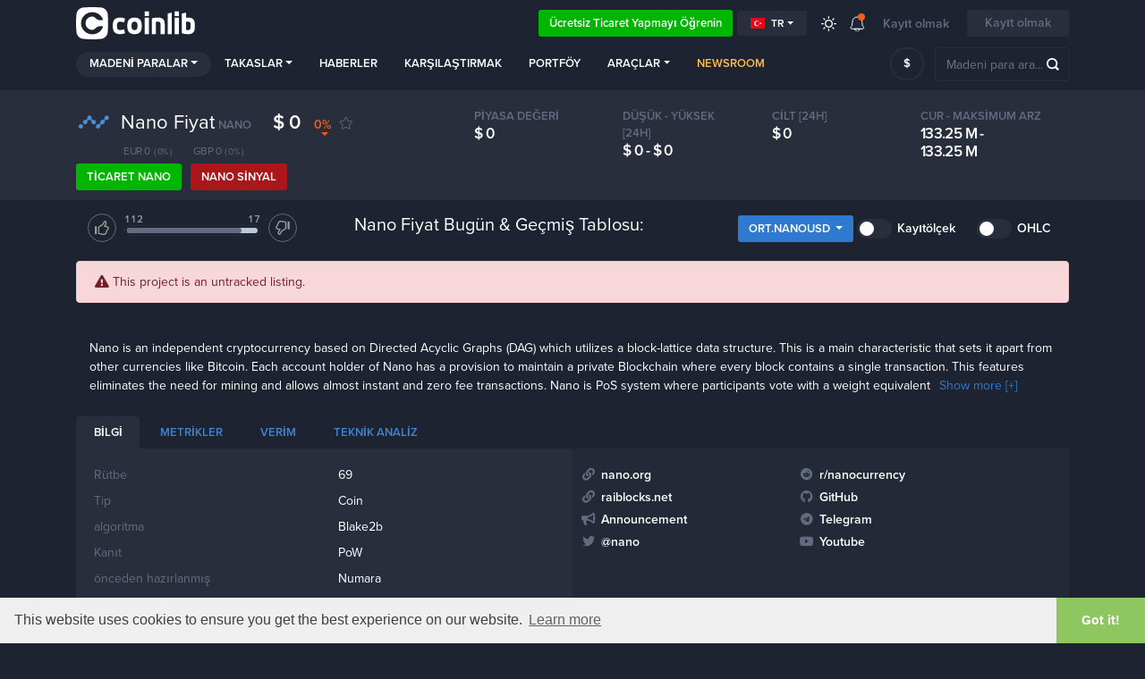

--- FILE ---
content_type: text/html; charset=UTF-8
request_url: https://coinlib.io/tr/coin/NANO/Nano
body_size: 23064
content:

<!DOCTYPE html>
<html lang="tr">
    <head>
                            <script async src="https://www.googletagmanager.com/gtag/js?id=UA-109558606-1"></script>
            <script>
                window.dataLayer = window.dataLayer || [];

            function gtag() {
                dataLayer.push(arguments)
            }

            gtag('js', new Date());
            gtag('config', 'UA-109558606-1');
        </script>
                            <!-- Google Tag Manager -->
            <script>(function(w,d,s,l,i){w[l]=w[l]||[];w[l].push({'gtm.start':
                        new Date().getTime(),event:'gtm.js'});var f=d.getElementsByTagName(s)[0],
                    j=d.createElement(s),dl=l!='dataLayer'?'&l='+l:'';j.async=true;j.src=
                    'https://www.googletagmanager.com/gtm.js?id='+i+dl;f.parentNode.insertBefore(j,f);
                })(window,document,'script','dataLayer','GTM-K638SKQ');</script>
            <!-- End Google Tag Manager -->
            
    <meta charset="utf-8">
    <title>Nano (NANO) Fiyat, tarihi Grafikler ve ayrıntılı Metrikler</title>

    <meta http-equiv="X-UA-Compatible" content="IE=edge">
    <meta name="viewport" content="width=device-width, height=device-height, initial-scale=1, user-scalable=no"/>
    <!-- robots: index everything for now  -->
    <!-- <meta name="robots" content="< x?php print Header::$index ? 'all' : 'noindex'; ?>"> -->
    <meta name="robots" content="all">

    <meta name="propeller" content="95fe0ff385ae0001ff3b5f2422d32e51">

    <meta property="og:title" content="Nano (NANO) Fiyat, tarihi Grafikler ve ayrıntılı Metrikler">
    <meta property="og:type" content="website">
    <meta property="og:image"
          content="https://coinlib.io/static/img/coinlib_fb_card_1200x630.png?25799">
    <meta name="twitter:card" content="summary_large_image">
    <meta name="twitter:title" content="Nano (NANO) Fiyat, tarihi Grafikler ve ayrıntılı Metrikler">
    <meta name="twitter:image"
          content="https://coinlib.io/static/img/coinlib_tw_card_1200x675.png?25799">
    <meta name="twitter:site" content="@coinlibio">
            <meta name="description" content="Nano (NANO) tüm borsalardan tarihi ve canlı fiyat çizelgeleri. İlgili tüm kripto para birimi bilgilerini bulun ve hakkında bilgi edinin Nano's son Haberler.">
        <meta property="og:description" content="Nano (NANO) tüm borsalardan tarihi ve canlı fiyat çizelgeleri. İlgili tüm kripto para birimi bilgilerini bulun ve hakkında bilgi edinin Nano's son Haberler.">
        <meta name="twitter:description" content="Nano (NANO) tüm borsalardan tarihi ve canlı fiyat çizelgeleri. İlgili tüm kripto para birimi bilgilerini bulun ve hakkında bilgi edinin Nano's son Haberler.">
                <meta name="keywords" content="Nano,NANO,Nano fiyat,NANO fiyat,Nano NANO,Nano usd'ye,Nano madeni para fiyatı">
                        <link rel="canonical" href="https://coinlib.io/tr/coin/NANO/Nano">
        <meta property="og:url" content="https://coinlib.io/tr/coin/NANO/Nano">
    
    <!-- Alternate content -->
                <link rel="alternate" hreflang="en" href="https://coinlib.io/coin/nano/nano" />
            <link rel="alternate" hreflang="de" href="https://coinlib.io/de/coin/nano/nano" />
            <link rel="alternate" hreflang="es" href="https://coinlib.io/es/coin/nano/nano" />
            <link rel="alternate" hreflang="it" href="https://coinlib.io/it/coin/nano/nano" />
            <link rel="alternate" hreflang="pl" href="https://coinlib.io/pl/coin/nano/nano" />
            <link rel="alternate" hreflang="pt" href="https://coinlib.io/pt/coin/nano/nano" />
            <link rel="alternate" hreflang="se" href="https://coinlib.io/se/coin/nano/nano" />
            <link rel="alternate" hreflang="nl" href="https://coinlib.io/nl/coin/nano/nano" />
            <link rel="alternate" hreflang="ru" href="https://coinlib.io/ru/coin/nano/nano" />
            <link rel="alternate" hreflang="ar" href="https://coinlib.io/ar/coin/nano/nano" />
            <link rel="alternate" hreflang="cz" href="https://coinlib.io/cz/coin/nano/nano" />
            <link rel="alternate" hreflang="fi" href="https://coinlib.io/fi/coin/nano/nano" />
            <link rel="alternate" hreflang="hr" href="https://coinlib.io/hr/coin/nano/nano" />
            <link rel="alternate" hreflang="id" href="https://coinlib.io/id/coin/nano/nano" />
            <link rel="alternate" hreflang="kr" href="https://coinlib.io/kr/coin/nano/nano" />
            <link rel="alternate" hreflang="ro" href="https://coinlib.io/ro/coin/nano/nano" />
            <link rel="alternate" hreflang="sk" href="https://coinlib.io/sk/coin/nano/nano" />
            <link rel="alternate" hreflang="th" href="https://coinlib.io/th/coin/nano/nano" />
            <link rel="alternate" hreflang="bg" href="https://coinlib.io/bg/coin/nano/nano" />
            <link rel="alternate" hreflang="da" href="https://coinlib.io/da/coin/nano/nano" />
            <link rel="alternate" hreflang="in" href="https://coinlib.io/in/coin/nano/nano" />
            <link rel="alternate" hreflang="hu" href="https://coinlib.io/hu/coin/nano/nano" />
            <link rel="alternate" hreflang="my" href="https://coinlib.io/my/coin/nano/nano" />
            <link rel="alternate" hreflang="no" href="https://coinlib.io/no/coin/nano/nano" />
            <link rel="alternate" hreflang="ph" href="https://coinlib.io/ph/coin/nano/nano" />
            <link rel="alternate" hreflang="cn" href="https://coinlib.io/cn/coin/nano/nano" />
        <!-- END Alternate content -->

            <link rel="icon" sizes="140x140" href="/static/img/coins/small/nano.png?25799?25799">
    
    <link rel="apple-touch-icon" href="/static/img/logo/dark152x152.png?25799">
    <link rel="apple-touch-icon" sizes="152x152" href="/static/img/logo/dark152x152.png?25799">
    <link rel="apple-touch-icon" sizes="167x167" href="/static/img/logo/dark167x167.png?25799">
    <link rel="apple-touch-icon" sizes="180x180" href="/static/img/logo/dark180x180.png?25799">
    <link href="https://cdnjs.cloudflare.com/ajax/libs/flag-icon-css/3.4.6/css/flag-icon.min.css" rel="stylesheet">


    <!-- 3rd party CSS -->
    <link href="/static/css/bootstrap.min.css?25799" rel="stylesheet">
    <link href="/static/css/bootstrap-select.min.css?25799" rel="stylesheet">
    <link href="/static/css/fontawesome-all.min.css?25799" rel="stylesheet">
            <link href="/static/css/cookieconsent.min.css?25799" rel="stylesheet">
    
    <!--I18Njs-->
    <script>
        (function(i18Translations){
            i18Translations = {"Please check your input.":"L\u00fctfen giri\u015finizi kontrol edin.","Please enter a valid email.":"L\u00fctfen ge\u00e7erli eposta adresini giriniz.","Only English alphanumeric characters (A-Z) are allowed, no  special characters. The password must be 6-10 characters long and contain at least 1 letter and 1 number":"Yaln\u0131zca \u0130ngilizce alfasay\u0131sal karakterlere (A-Z) izin verilir, \u00f6zel karakterlere izin verilmez. \u015eifre 6-10 karakter uzunlu\u011funda olmal\u0131 ve en az 1 harf ve 1 rakam i\u00e7ermelidir.","First name has to contain at least 2 characters, no numbers and no special characters.":"Ad en az 2 karakter i\u00e7ermeli, say\u0131 ve \u00f6zel karakter i\u00e7ermemelidir.","Last name has to contain at least 2 characters, no numbers and no special characters.":"Soyad\u0131 en az 2 karakter i\u00e7ermeli, say\u0131 ve \u00f6zel karakter i\u00e7ermemelidir.","Please enter a valid phone number.":"Ge\u00e7erli bir telefon numaras\u0131 giriniz.","Congratulation":"tebrikler","You have been registered successfuly.":"Ba\u015far\u0131yla kay\u0131t oldunuz.","Total Volume":"Toplam ses","Total volume":"Toplam ses","1h":"1 saat","1d":"1 g\u00fcn","7d":"7 g\u00fcn","1m":"1m","3m":"3m","6m":"6m","YTD":"Y\u0131lba\u015f\u0131ndan bu yana","1y":"1 y\u0131l","All":"Her\u015fey","Volume":"Ses","price:":"fiyat:","Open:":"A\u00e7\u0131k:","High:":"Y\u00fcksek:","Low:":"D\u00fc\u015f\u00fck:","Close:":"Kapat:","Avg.":"Ort.","Loading...":"Y\u00fckleniyor...","Score":"Puan","Average":"Ortalama","Selected Execution Path":"Se\u00e7ilen Y\u00fcr\u00fctme Yolu","Show":"G\u00f6stermek","Hide":"Saklamak","Some unexpected error occurred. Please try later.":"Beklenmeyen bir hata olu\u015ftu. L\u00fctfen daha sonra tekrar deneyin.","e-mail sent":"E-posta g\u00f6nderildi","You must read and accept our Terms and Privacy policy.":"\u015eartlar\u0131m\u0131z\u0131 ve Gizlilik politikam\u0131z\u0131 okumal\u0131 ve kabul etmelisiniz.","days,":"g\u00fcnler","Rank":"R\u00fctbe","Historical Ranking":"Tarihsel S\u0131ralama","BUY":"SATIN ALMAK","SELL":"SATMAK","NEUTRAL":"DO\u011eAL","Predictions":"tahminler","By voting you are effectively making a prediction regarding this coin's future performance (positive or negative). You can vote on several coins and keep track of how accurate your predictions are by vising your public {{link}}} page (also linked from the top menu under your avatar).":"Oy vererek, bu madalyonun gelecekteki performans\u0131na (olumlu veya olumsuz) ili\u015fkin etkin bir tahminde bulunuyorsunuz. Herkese a\u00e7\u0131k {{link}}} sayfan\u0131z\u0131 ziyaret ederek (ayr\u0131ca avatar\u0131n\u0131z\u0131n alt\u0131ndaki \u00fcst men\u00fcden ba\u011flant\u0131l\u0131d\u0131r) birka\u00e7 jeton i\u00e7in oy kullanabilir ve tahminlerinizin ne kadar do\u011fru oldu\u011funu takip edebilirsiniz.","* The chosen pair has very low liquidity, the prices shown here are converted through other more liquid currencies [ {{desc}} ].":"* Se\u00e7ilen \u00e7iftin likiditesi \u00e7ok d\u00fc\u015f\u00fck, burada g\u00f6sterilen fiyatlar di\u011fer daha likit para birimleriyle \u00e7evrilmi\u015ftir [ {{az}} ].","Missing fields (From \/ To rank)":"Eksik alanlar (S\u0131radan \/ S\u0131ralamaya)","Token":"Jeton","Coin":"Madeni para","Yes":"Evet","No":"Numara","Coins":"madeni paralar","Tokens":"Jetonlar","Any":"Herhangi","PoW":"PoW","PoS":"sat\u0131\u015f noktas\u0131","not (PoW or PoS)":"de\u011fil (PoW veya PoS)","with Masternodes":"Masternode'lar ile","1 second ago":"1 saniye \u00f6nce","seconds ago":"saniyeler \u00f6nce","1 minute ago":"1 dakika \u00f6nce","minutes ago":"dakika \u00f6nce","1 hour ago":"1 saat \u00f6nce","hours ago":"saatler \u00f6nce","1 day ago":"1 g\u00fcn \u00f6nce","days ago":"g\u00fcnler \u00f6nce","This field is required":"Bu alan gereklidir","Almost done...":"Neredeyse bitti...","Thank you for your interest in Cryptocurrency trading. Please complete your registration with {{link}}":"Cryptocurrency ticaretine g\u00f6sterdi\u011finiz ilgi i\u00e7in te\u015fekk\u00fcr ederiz. L\u00fctfen {{link}} ile kayd\u0131n\u0131z\u0131 tamamlay\u0131n","Profit \/ Loss":"Kar kayb\u0131","Total:":"Toplam:","You can close this window and return later.":"Bu pencereyi kapatabilir ve daha sonra geri d\u00f6nebilirsiniz.","Please enter a valid first name.":"L\u00fctfen ge\u00e7erli bir isim giriniz.","Please enter a valid last name.":"L\u00fctfen ge\u00e7erli bir soyad\u0131 girin.","Verification code is required":"Do\u011frulama kodu gerekli","input":"giri\u015f","click":"T\u0131klay\u0131n","Zoom":"yak\u0131nla\u015ft\u0131r","From":"\u0130tibaren","To":"\u0130le","January":"Ocak ay\u0131","February":"\u015eubat","March":"Mart","April":"Nisan","May":"May\u0131s ay\u0131","June":"Haziran","July":"Temmuz","August":"A\u011fustos","September":"Eyl\u00fcl","October":"Ekim","November":"Kas\u0131m","December":"ARALIK AYI","Jan.":"Ocak","Feb.":"\u015eubat.","Mar.":"Mart","Apr.":"Nisan","May.":"May\u0131s ay\u0131.","Jun.":"Haziran","Jul.":"Temmuz.","Aug.":"A\u011fustos","Sep.":"Eyl\u00fcl","Oct.":"Ekim","Nov.":"Kas\u0131m","Dec.":"Aral\u0131k","Sunday":"Pazar","Monday":"Pazartesi","Tuesday":"Sal\u0131","Wednesday":"\u00c7ar\u015famba","Thursday":"Per\u015fembe","Friday":"Cuma","Saturday":"Cumartesi"};
            window.i18Translations = i18Translations;
        })(window.i18Translations || {});
    </script>
    <script>
        (function(i18Language){
            i18Language = "tr";
            window.i18Language = i18Language;
        })(window.i18Language || {});
    </script>
    <script src="/static/js/our/i18next.js?25799"></script>
    <!--End I18Njs-->

    
    
            <script> window._peq = window._peq || []; window._peq.push(["init"]);</script>
                    <script src="https://clientcdn.pushengage.com/core/da71f02dc4d3bf457e8d32dfa75660cf.js" async></script>
            
    <!-- Our CSS, always last -->
    <link href="/static/css/light.css?25799" rel="stylesheet">
    <link href="/static/css/dark.css?25799" rel="stylesheet">
    <link href="/static/css/charts.css?25799" rel="stylesheet">
    <link href="/static/css/custom.css?25799" rel="stylesheet">
    <link href="/static/css/styles.css?25799" rel="stylesheet">
    <link href="/static/css/style.css?25799" rel="stylesheet">

    <!--[if lt IE 9]>
    <script src="http://html5shiv.googlecode.com/svn/trunk/html5.js"></script>
    <![endif]-->

    <link rel="preconnect" href="https://cointraffic.io">

    <!-- <script async src="https://serving.stat-rock.com/player.js"></script> -->

</head>

<body class="dark">
<!-- Google Tag Manager (noscript) -->
<noscript>
    <iframe src="https://www.googletagmanager.com/ns.html?id=GTM-K638SKQ" height="0" width="0"
            style="display:none;visibility:hidden"></iframe>
</noscript>
<!-- End Google Tag Manager (noscript) -->
<header class="head-wrap sticky-with-shadow ">
    <div class="container">
        <nav class="navbar navbar-expand-lg navbar-theme-top">
            <a class="navbar-brand logo" href="/tr/">Coinlib.io</a>
            <div class="ml-auto">
            </div>
            <div>
                <a href="http://academy.coinlib.io" class="btn learn-to-trade" target="_blank">
                    Ücretsiz ticaret yapmayı öğrenin                </a>
            </div>
            <!-- Hide language select without translates -->
                        <div class="dropdown mr-3">
                <button class="btn btn-secondary btn-sm dropdown-toggle d-flex align-items-center" type="button"
                        id="langSelectButton"
                        data-toggle="dropdown" aria-haspopup="true" aria-expanded="false">
                    <div class="flag-icon flag-icon-tr mr-1"></div>
                    tr                </button>
                <div class="dropdown-menu" id="langSelectList" aria-labelledby="langSelectButton">
                                            <a class="dropdown-item d-flex align-items-center text-uppercase"
                           data-lang="en"
                           href="/coin/NANO/Nano">
                            <div class="flag-icon flag-icon-us mr-1"></div>
                            en                        </a>
                                            <a class="dropdown-item d-flex align-items-center text-uppercase"
                           data-lang="de"
                           href="/de/coin/NANO/Nano">
                            <div class="flag-icon flag-icon-de mr-1"></div>
                            de                        </a>
                                            <a class="dropdown-item d-flex align-items-center text-uppercase"
                           data-lang="es"
                           href="/es/coin/NANO/Nano">
                            <div class="flag-icon flag-icon-es mr-1"></div>
                            es                        </a>
                                            <a class="dropdown-item d-flex align-items-center text-uppercase"
                           data-lang="it"
                           href="/it/coin/NANO/Nano">
                            <div class="flag-icon flag-icon-It mr-1"></div>
                            it                        </a>
                                            <a class="dropdown-item d-flex align-items-center text-uppercase"
                           data-lang="pl"
                           href="/pl/coin/NANO/Nano">
                            <div class="flag-icon flag-icon-pl mr-1"></div>
                            pl                        </a>
                                            <a class="dropdown-item d-flex align-items-center text-uppercase"
                           data-lang="pt"
                           href="/pt/coin/NANO/Nano">
                            <div class="flag-icon flag-icon-pt mr-1"></div>
                            pt                        </a>
                                            <a class="dropdown-item d-flex align-items-center text-uppercase"
                           data-lang="se"
                           href="/se/coin/NANO/Nano">
                            <div class="flag-icon flag-icon-se mr-1"></div>
                            se                        </a>
                                            <a class="dropdown-item d-flex align-items-center text-uppercase"
                           data-lang="nl"
                           href="/nl/coin/NANO/Nano">
                            <div class="flag-icon flag-icon-nl mr-1"></div>
                            nl                        </a>
                                            <a class="dropdown-item d-flex align-items-center text-uppercase"
                           data-lang="ru"
                           href="/ru/coin/NANO/Nano">
                            <div class="flag-icon flag-icon-ru mr-1"></div>
                            ru                        </a>
                                            <a class="dropdown-item d-flex align-items-center text-uppercase"
                           data-lang="ar"
                           href="/ar/coin/NANO/Nano">
                            <div class="flag-icon flag-icon-sa mr-1"></div>
                            ar                        </a>
                                            <a class="dropdown-item d-flex align-items-center text-uppercase"
                           data-lang="cz"
                           href="/cz/coin/NANO/Nano">
                            <div class="flag-icon flag-icon-cz mr-1"></div>
                            cz                        </a>
                                            <a class="dropdown-item d-flex align-items-center text-uppercase"
                           data-lang="fi"
                           href="/fi/coin/NANO/Nano">
                            <div class="flag-icon flag-icon-fI mr-1"></div>
                            fi                        </a>
                                            <a class="dropdown-item d-flex align-items-center text-uppercase"
                           data-lang="hr"
                           href="/hr/coin/NANO/Nano">
                            <div class="flag-icon flag-icon-hr mr-1"></div>
                            hr                        </a>
                                            <a class="dropdown-item d-flex align-items-center text-uppercase"
                           data-lang="id"
                           href="/id/coin/NANO/Nano">
                            <div class="flag-icon flag-icon-Id mr-1"></div>
                            id                        </a>
                                            <a class="dropdown-item d-flex align-items-center text-uppercase"
                           data-lang="kr"
                           href="/kr/coin/NANO/Nano">
                            <div class="flag-icon flag-icon-kr mr-1"></div>
                            kr                        </a>
                                            <a class="dropdown-item d-flex align-items-center text-uppercase"
                           data-lang="ro"
                           href="/ro/coin/NANO/Nano">
                            <div class="flag-icon flag-icon-ro mr-1"></div>
                            ro                        </a>
                                            <a class="dropdown-item d-flex align-items-center text-uppercase"
                           data-lang="sk"
                           href="/sk/coin/NANO/Nano">
                            <div class="flag-icon flag-icon-sk mr-1"></div>
                            sk                        </a>
                                            <a class="dropdown-item d-flex align-items-center text-uppercase"
                           data-lang="th"
                           href="/th/coin/NANO/Nano">
                            <div class="flag-icon flag-icon-th mr-1"></div>
                            th                        </a>
                                            <a class="dropdown-item d-flex align-items-center text-uppercase"
                           data-lang="tr"
                           href="/tr/coin/NANO/Nano">
                            <div class="flag-icon flag-icon-tr mr-1"></div>
                            tr                        </a>
                                            <a class="dropdown-item d-flex align-items-center text-uppercase"
                           data-lang="bg"
                           href="/bg/coin/NANO/Nano">
                            <div class="flag-icon flag-icon-bg mr-1"></div>
                            bg                        </a>
                                            <a class="dropdown-item d-flex align-items-center text-uppercase"
                           data-lang="da"
                           href="/da/coin/NANO/Nano">
                            <div class="flag-icon flag-icon-dk mr-1"></div>
                            da                        </a>
                                            <a class="dropdown-item d-flex align-items-center text-uppercase"
                           data-lang="in"
                           href="/in/coin/NANO/Nano">
                            <div class="flag-icon flag-icon-In mr-1"></div>
                            in                        </a>
                                            <a class="dropdown-item d-flex align-items-center text-uppercase"
                           data-lang="hu"
                           href="/hu/coin/NANO/Nano">
                            <div class="flag-icon flag-icon-hu mr-1"></div>
                            hu                        </a>
                                            <a class="dropdown-item d-flex align-items-center text-uppercase"
                           data-lang="my"
                           href="/my/coin/NANO/Nano">
                            <div class="flag-icon flag-icon-my mr-1"></div>
                            my                        </a>
                                            <a class="dropdown-item d-flex align-items-center text-uppercase"
                           data-lang="no"
                           href="/no/coin/NANO/Nano">
                            <div class="flag-icon flag-icon-no mr-1"></div>
                            no                        </a>
                                            <a class="dropdown-item d-flex align-items-center text-uppercase"
                           data-lang="ph"
                           href="/ph/coin/NANO/Nano">
                            <div class="flag-icon flag-icon-ph mr-1"></div>
                            ph                        </a>
                                            <a class="dropdown-item d-flex align-items-center text-uppercase"
                           data-lang="cn"
                           href="/cn/coin/NANO/Nano">
                            <div class="flag-icon flag-icon-cn mr-1"></div>
                            cn                        </a>
                                    </div>
            </div>
            
            <a href="javascript:void(0);" class="lights ">
                <div class="ic_light"></div>
            </a>
            <div class="dropdown notifications">
                <a href="javascript:;" role="button" data-toggle="dropdown" aria-haspopup="true" aria-expanded="false">
                    <div class="ic_bell"></div>
                    <span></span></a>
                <div class="dropdown-menu">
                <div class="ann-time">Bir yıl veya daha önce</div>
                <a class="dropdown-item" href="javascript:void(0);"
                    onclick="Generic.showGenericMsg('CoinLib\'in keyfini karanlık modda da &ccedil;ıkarabileceğinizi biliyor muydunuz?',
                                                    '&Uuml;st men&uuml;deki g&uuml;neş simgesine basın ve deneyin!'); return false;">Karanlık Modumuzu denediniz mi?</a>
            <div class="dropdown-divider"></div>
                <div class="ann-time">Bir yıl veya daha önce</div>
                <a class="dropdown-item" href="javascript:void(0);"
                    onclick="Generic.showGenericMsg('Kriptoyla ilgili bir web siteniz veya blogunuz var mı?',
                                                    '&lt;a href=&quot;/tr/widgets&quot;&gt;burada&lt;/a&gt; bulunan &uuml;cretsiz kripto widget\'larımızdan birini ekleyebilirsiniz.'); return false;">Web sitemizin widget'larını henüz keşfetmediniz mi?</a>
            <div class="dropdown-divider"></div>
                <div class="ann-time">Bir yıl veya daha önce</div>
                <a class="dropdown-item" href="javascript:void(0);"
                    onclick="Generic.showGenericMsg('Portf&ouml;y karışımınızı g&uuml;venle paylaşmak ister misiniz?',
                                                    'Artık istediğiniz kişiyle &ouml;zel bir gizli bağlantı paylaşabilir ve portf&ouml;y&uuml;n&uuml;z&uuml;n normalleştirilmiş bir s&uuml;r&uuml;m&uuml;n&uuml; miktarlar olmadan g&ouml;r&uuml;nt&uuml;lemelerine izin verebilirsiniz. &lt;br&gt;&lt;br&gt;&lt;a href=&quot;/tr/portfolio&quot;&gt;portf&ouml;y sayfası&lt;/a&gt;\'de &quot;Paylaş&quot;ı tıklayarak daha fazlasını okuyun.'); return false;">Normalleştirilmiş portföyünüzü paylaşın</a>
            <div class="dropdown-divider"></div>
                <div class="ann-time">Bir yıl veya daha önce</div>
                <a class="dropdown-item" href="javascript:void(0);"
                    onclick="Generic.showGenericMsg('Ana sayfanız i&ccedil;in &ouml;zel bir sipariş ve istediğiniz alanları se&ccedil;in',
                                                    'Filtreleri, &ouml;zel bir d&uuml;zeni ayarlamak ve g&ouml;rmek istediğiniz alanları se&ccedil;mek i&ccedil;in &quot;&Ouml;zel&quot; sekmesini kullanın. Kaydet ve bu senin yeni ana sayfan olacak.'); return false;">Ana sayfanızı özelleştirin</a>
            <div class="dropdown-divider"></div>
                <div class="ann-time">Bir yıl veya daha önce</div>
                <a class="dropdown-item" href="javascript:void(0);"
                    onclick="Generic.showGenericMsg('Kullanıcı jeton tahminleri',
                                                    'Her madeni para sayfasından, bir madeni paranın değerinin artacağını veya d&uuml;şeceğini d&uuml;ş&uuml;nd&uuml;ğ&uuml;n&uuml;ze bağlı olarak yukarı veya aşağı oy verebilirsiniz. Ayrıca tahmininizi istediğiniz zaman değiştirebilirsiniz. &lt;br&gt;&lt;br&gt; En &ouml;nemlisi, t&uuml;m tahminleriniz, g&uuml;ncel tahminlerinizi, ge&ccedil;mişinizi ve hesaplanmış bir skoru g&ouml;rebileceğiniz &ouml;zel bir sayfaya gider. Bu sayfa herkese a&ccedil;ıktır, b&ouml;ylece başkalarıyla paylaşabilirsiniz!'); return false;">Artık her jetonla ilgili tahminler yapabilirsiniz.</a>
            <div class="dropdown-divider"></div>
                <div class="ann-time">Bir yıl veya daha önce</div>
                <a class="dropdown-item" href="javascript:void(0);"
                    onclick="Generic.showGenericMsg('Genel API\'miz yayınlandı.',
                                                    'Artık API\'mizi kullanarak verilerimizi uygulamanızda kullanabilirsiniz. Bir geliştiriciyseniz &lt;a href=&quot;/tr/api/docs&quot;&gt;belgeleri oku&lt;/a&gt; ve bir şans verin. &lt;br&gt;&lt;br&gt; Geri bildirim &ccedil;ok hoş geldiniz!'); return false;">uygulamanızda verilerimizi kullanın - beta API</a>
            <div class="dropdown-divider"></div>
                <div class="ann-time">Bir yıl veya daha önce</div>
                <a class="dropdown-item" href="javascript:void(0);"
                    onclick="Generic.showGenericMsg('G&uuml;nl&uuml;k para akış şeması',
                                                    'T&uuml;m madeni para sayfalarımıza g&uuml;nl&uuml;k bir para akış şeması ekledik (&ouml;rn. &lt;a href=&quot;/tr/coin/BTC/Bitcoin#money_flow_section&quot;&gt;Bitcoin\'in sayfası&lt;/a&gt;.&lt;br&gt;&lt;br&gt;Geri bildiriminize her zaman a&ccedil;ığız!'); return false;">Tüm madeni para sayfalarımızda günlük para akış şeması</a>
            </div><div id="menu-arrow" class="top-arrow"></div>            </div>
                            <a class="register-login d-none d-sm-inline-block">Kayıt olmak</a>
                <button class="btn login-register">Kayıt olmak</button>
                        <button class="navbar-toggler coin-toggler" type="button" data-toggle="collapse" data-target="#navbarNav"
                    aria-controls="navbarNav" aria-expanded="false" aria-label="Toggle navigation">
                <span class="navbar-toggler-icon"></span>
            </button>
        </nav>

        <nav class="navbar navbar-expand-lg navbar-theme">
            <div class="collapse navbar-collapse" id="navbarNav">
                <ul class="navbar-nav mr-auto">
                    <li class="nav-item dropdown active">
                        <a class="nav-link dropdown-toggle" href="javascript:;" role="button" data-toggle="dropdown"
                           aria-haspopup="true" aria-expanded="false">madeni paralar</a>
                        <div class="dropdown-menu">
                                                            <a class="dropdown-item" href="/tr/coin/BTC/Bitcoin">
                                    <img src="/static/img/coins/small/btc.png?25799" class="coin-logo-sm">
                                    Bitcoin                                    <span class="text-muted small">BTC</span>
                                </a>
                                                                <a class="dropdown-item" href="/tr/coin/ETH/Ethereum">
                                    <img src="/static/img/coins/small/eth.png?25799" class="coin-logo-sm">
                                    Ethereum                                    <span class="text-muted small">ETH</span>
                                </a>
                                                                <a class="dropdown-item" href="/tr/coin/USDT/Tether">
                                    <img src="/static/img/coins/small/usdt.png?25799" class="coin-logo-sm">
                                    Tether                                    <span class="text-muted small">USDT</span>
                                </a>
                                                                <a class="dropdown-item" href="/tr/coin/BNB/Binance+Coin">
                                    <img src="/static/img/coins/small/bnb.png?25799" class="coin-logo-sm">
                                    Binance Coin                                    <span class="text-muted small">BNB</span>
                                </a>
                                                                <a class="dropdown-item" href="/tr/coin/USDC/USCoin">
                                    <img src="/static/img/coins/small/usdc.png?25799" class="coin-logo-sm">
                                    USCoin                                    <span class="text-muted small">USDC</span>
                                </a>
                                                                <a class="dropdown-item" href="/tr/coin/XRP/XRP">
                                    <img src="/static/img/coins/small/xrp.png?25799" class="coin-logo-sm">
                                    XRP                                    <span class="text-muted small">XRP</span>
                                </a>
                                                                <a class="dropdown-item" href="/tr/coin/LUNA/Luna">
                                    <img src="/static/img/coins/small/luna.png?25799" class="coin-logo-sm">
                                    Luna                                    <span class="text-muted small">LUNA</span>
                                </a>
                                                                <a class="dropdown-item" href="/tr/coin/ADA/Cardano">
                                    <img src="/static/img/coins/small/ada.png?25799" class="coin-logo-sm">
                                    Cardano                                    <span class="text-muted small">ADA</span>
                                </a>
                                                                <a class="dropdown-item" href="/tr/coin/DOGE/Dogecoin">
                                    <img src="/static/img/coins/small/doge.png?25799" class="coin-logo-sm">
                                    Dogecoin                                    <span class="text-muted small">DOGE</span>
                                </a>
                                                                <a class="dropdown-item" href="/tr/coin/DOT/Polkadot">
                                    <img src="/static/img/coins/small/dot.png?25799" class="coin-logo-sm">
                                    Polkadot                                    <span class="text-muted small">DOT</span>
                                </a>
                                                            <div class="dropdown-divider"></div>
                            <a class="dropdown-item" href="/tr/fiat">Tüm fiat para birimleri</a>
                            <div class="dropdown-divider"></div>
                            <a class="dropdown-item" href="/tr/coins">Tüm kripto paralar</a>
                        </div>
                    </li>
                    <li class="nav-item dropdown">
                        <a class="nav-link dropdown-toggle" href="javascript:;" role="button" data-toggle="dropdown"
                           aria-haspopup="true" aria-expanded="false">takaslar</a>
                        <div class="dropdown-menu">
                            <a class="dropdown-item" href="/tr/exchange/thore-exchange">
                                Thore-Borsa                                <small class="pl-2" style="font-weight:bold;">sponsorlu</small>
                            </a>
                            <hr style="margin:0px;padding:0px;">
                                                                                        <a class="dropdown-item" href="/tr/exchange/binance">
                                    Binance                                </a>
                                                            <a class="dropdown-item" href="/tr/exchange/currency.com">
                                    Currency.com                                </a>
                                                            <a class="dropdown-item" href="/tr/exchange/cryptocom">
                                    Cryptocom                                </a>
                                                            <a class="dropdown-item" href="/tr/exchange/sigenpro">
                                    Sigenpro                                </a>
                                                            <a class="dropdown-item" href="/tr/exchange/bittrex">
                                    Bittrex                                </a>
                                                            <a class="dropdown-item" href="/tr/exchange/hitbtc">
                                    HitBTC                                </a>
                                                            <a class="dropdown-item" href="/tr/exchange/yobit">
                                    YoBit                                </a>
                                                            <a class="dropdown-item" href="/tr/exchange/kraken">
                                    Kraken                                </a>
                                                            <a class="dropdown-item" href="/tr/exchange/bitstamp ripple gateway">
                                    Bitstamp Ripple Gateway                                </a>
                                                            <a class="dropdown-item" href="/tr/exchange/bibox">
                                    Bibox                                </a>
                                                        <div class="dropdown-divider"></div>
                            <a class="dropdown-item" href="/tr/exchanges">Tüm borsalar</a>
                        </div>
                    </li>
                    <li class="nav-item">
                        <a class="nav-link" href="/tr/news">Haberler</a>
                    </li>
                    <li class="nav-item">
                        <a class="nav-link" href="/tr/compare">Karşılaştırmak</a>
                    </li>
                    <li class="nav-item">
                        <a class="nav-link personalized-intro" href="javascript:;">
                            portföy                        </a>
                    </li>
                    <li class="nav-item dropdown">
                        <a class="nav-link dropdown-toggle" href="javascript:;" role="button" data-toggle="dropdown"
                           aria-haspopup="true" aria-expanded="false">Araçlar</a>
                        <div class="dropdown-menu">
                            <a class="dropdown-item  personalized-intro"
                                href="javascript:;" >
                                Fiyat uyarıları                            </a>
                            <a class="dropdown-item"
                               href="/tr/best-price-explorer">En iyi fiyat gezgini</a>
<!--                            <a class="dropdown-item--><!--"-->
<!--                               href="--><!--">--><!--</a>-->
                            <a class="dropdown-item"
                               href="/tr/liquidity-explained">Likidite dökümü</a>
                            <a class="dropdown-item"
                               href="/tr/cryptocurrency-converter">Kripto para birimi dönüştürücü</a>
                            <a class="dropdown-item" href="/tr/snapshot">
                                Tarihsel anlık görüntü</a>
                            <a class="dropdown-item" href="/tr/widgets">
                                Bitcoin Web Sitesi widget'ları</a>
                        </div>
                    </li>
                    
                    <li class="nav-item">
                        <a class="nav-link" style="color: #ffbd41; font-weight: 700;" href="/tr/newsroom">
                        Newsroom                        </a>
                    </li>             

                    <!-- <li class="nav-item webinars-nav -->
                    <!--">-->
                    <!-- <a class="nav-link" href="/webinars">Webinars</a>-->
                    <!-- </li>-->

                                         <!-- <a class="nav-link" href="/articles">Articles</a> -->
                     <!-- <a class="nav-link" href="/guides">Guides</a> -->


                </ul>
            </div>

            <div class="prefsearch">
                <select class="selectpicker mt-0 ml-auto" data-live-search="true" data-size="8" data-showsubtext="false"
                        data-style="btn-currency" id="pref_coin_id">
                    <option value="1505" data-subtext="USD" selected>$</option><option value="1506" data-subtext="EUR">&euro;</option><option value="1508" data-subtext="GBP">&#163;</option><option value="1509" data-subtext="JPY">&yen;</option><option value="1525" data-subtext="RUB">&#1088;</option><option value="3403" data-subtext="TRY">TL</option><option value="1519" data-subtext="CNY">&yen;</option><option value="1528" data-subtext="AUD">A$</option><option value="1526" data-subtext="SGD">S$</option><option value="1530" data-subtext="INR">&#8377;</option><option value="1520" data-subtext="KRW">&#8361;</option><option value="3401" data-subtext="UAH">&#8372;</option><option value="3315" data-subtext="BRL">R&#36;</option><option value="3301" data-subtext="PLN">z&#322;</option><option value="1507" data-subtext="CAD">C$</option><option value="1524" data-subtext="IDR">Rp</option><option value="1523" data-subtext="NGN">&#8358;</option><option value="1527" data-subtext="HKD">HK$</option><option value="3247" data-subtext="THB">&#3647;</option><option value="3373" data-subtext="NZD">NZ$</option><option value="3347" data-subtext="CHF">Fr</option><option value="3319" data-subtext="CZK">K&#269;</option><option value="1522" data-subtext="ZAR">R</option><option value="3250" data-subtext="MXN">$</option><option value="1521" data-subtext="MYR">RM</option><option value="3407" data-subtext="ARS">$</option><option value="1529" data-subtext="PHP">&#8369;</option><option value="3342" data-subtext="ILS">&#8362;</option><option value="3311" data-subtext="DKK">kr</option><option value="3405" data-subtext="NOK">kr</option><option value="3275" data-subtext="KZT">&#8376;</option><option value="3391" data-subtext="BYN">BYN</option><option value="3392" data-subtext="CLP">&#36;</option><option value="3305" data-subtext="COP">$</option><option value="3358" data-subtext="UGX">USh</option><option value="3264" data-subtext="AED">&rlm;&#x62f;&#x2e;&#x625;&lrm;</option><option value="3298" data-subtext="ZMW">ZMW</option><option value="3280" data-subtext="KGS">&#1083;</option><option value="3321" data-subtext="AMD">&#1423;</option><option value="3375" data-subtext="LSL">L</option><option value="3282" data-subtext="MDL">L</option><option value="3312" data-subtext="LRD">L&#36;</option><option value="3389" data-subtext="BIF">FBu</option><option value="3313" data-subtext="AZN">&#1084;</option><option value="3248" data-subtext="NAD">N&#36;</option><option value="3380" data-subtext="ZWL">Z$</option><option value="3318" data-subtext="UZS">&#1083;</option><option value="3397" data-subtext="TJS">SM</option><option value="3308" data-subtext="NIO">C&#36;</option><option value="3349" data-subtext="VND">&#8363;</option><option value="3385" data-subtext="ISK">kr</option><option value="3270" data-subtext="SDG">&pound;Sd</option><option value="3402" data-subtext="SLL">Le</option><option value="3257" data-subtext="BWP">P</option><option value="3376" data-subtext="MWK">MK</option><option value="3259" data-subtext="RWF">RF</option><option value="3341" data-subtext="MUR">&#588;s</option><option value="3327" data-subtext="MGA">Ar</option><option value="3394" data-subtext="CDF">FC</option><option value="3290" data-subtext="HUF">Ft</option><option value="3408" data-subtext="SEK">kr</option><option value="3395" data-subtext="XOF">CFA</option><option value="3291" data-subtext="GNF">FG</option><option value="3396" data-subtext="EGP">E&pound;</option><option value="3252" data-subtext="TND">&#1583;</option><option value="3292" data-subtext="KES">KSh</option><option value="3330" data-subtext="MZN">MT</option><option value="3348" data-subtext="MKD">&#1076;</option><option value="3384" data-subtext="STD">Db</option><option value="3361" data-subtext="AWG">ƒ</option><option value="3399" data-subtext="FKP">FK&pound;</option><option value="3255" data-subtext="UYU">$U</option><option value="3294" data-subtext="LBP">L&pound;</option><option value="3334" data-subtext="QAR">&#1585;</option><option value="3269" data-subtext="IQD">&#1593;</option><option value="3309" data-subtext="VEF">Bs</option><option value="3281" data-subtext="BMD">BD&#36;</option><option value="3322" data-subtext="PKR">&#588;s</option><option value="3362" data-subtext="NPR">N&#588;s</option><option value="3256" data-subtext="RSD">&#1044;</option><option value="3295" data-subtext="SVC">&#8353;</option><option value="3338" data-subtext="TZS">TSh</option><option value="3350" data-subtext="YER">&#65020;</option><option value="3386" data-subtext="SHP">&pound;</option><option value="3245" data-subtext="PGK">K</option><option value="3323" data-subtext="KPW">&#8361;</option><option value="3363" data-subtext="HNL">L</option><option value="3339" data-subtext="BZD">BZ$</option><option value="3271" data-subtext="GIP">&pound;</option><option value="3351" data-subtext="XPF">F</option><option value="3246" data-subtext="MVR">Rf</option><option value="3283" data-subtext="TTD">TT&#36;</option><option value="3324" data-subtext="LAK">&#8365;</option><option value="3364" data-subtext="PAB">B/.</option><option value="3299" data-subtext="LYD">LYD</option><option value="3340" data-subtext="SYP">S&pound;</option><option value="3377" data-subtext="MRO">UM</option><option value="3273" data-subtext="PYG">&#8370;</option><option value="3352" data-subtext="BHD">.&#1583;</option><option value="3390" data-subtext="XAF">CFA</option><option value="3285" data-subtext="WST">T</option><option value="3325" data-subtext="ALL">L</option><option value="3365" data-subtext="KYD">KY&#36;</option><option value="3404" data-subtext="JOD">&#1583;</option><option value="3378" data-subtext="MMK">K</option><option value="3274" data-subtext="LKR">&#588;s</option><option value="3314" data-subtext="TWD">NT&#36;</option><option value="3355" data-subtext="SSP">SSP</option><option value="3286" data-subtext="BGN">&#1083;</option><option value="3326" data-subtext="BTN">Nu.</option><option value="3303" data-subtext="IRR">&#65020;</option><option value="3379" data-subtext="MOP">P</option><option value="3356" data-subtext="SZL">L</option><option value="3249" data-subtext="DJF">Fdj</option><option value="3289" data-subtext="CUP">CUP</option><option value="3368" data-subtext="JMD">J&#36;</option><option value="3261" data-subtext="DZD">&#1583;</option><option value="3304" data-subtext="GEL">&#4314;</option><option value="3344" data-subtext="BDT">&#2547;</option><option value="3276" data-subtext="CVE">Esc</option><option value="3357" data-subtext="DOP">RD$</option><option value="3328" data-subtext="GYD">GY$</option><option value="3369" data-subtext="SOS">So.</option><option value="3345" data-subtext="AFN">&#1547;</option><option value="3381" data-subtext="SCR">&#588;s</option><option value="3277" data-subtext="XCD">EC$</option><option value="3251" data-subtext="KHR">&#6107;</option><option value="3329" data-subtext="ANG">&#402;</option><option value="3370" data-subtext="HRK">kn</option><option value="3409" data-subtext="BBD">Bds$</option><option value="3263" data-subtext="RON">RON</option><option value="3306" data-subtext="BND">B$</option><option value="3346" data-subtext="SRD">$</option><option value="3382" data-subtext="FJD">FJ$</option><option value="3278" data-subtext="GMD">D</option><option value="3359" data-subtext="TOP">T$</option><option value="3371" data-subtext="VUV">VT</option><option value="3307" data-subtext="KWD">&#1583;</option><option value="3383" data-subtext="HTG">G</option><option value="3320" data-subtext="OMR">&#1585;</option><option value="3360" data-subtext="AOA">Kz</option><option value="3253" data-subtext="KMF">CF</option><option value="3333" data-subtext="GTQ">Q</option><option value="3372" data-subtext="ERN">Nfa</option><option value="3260" data-subtext="XAG">XAG</option><option value="3267" data-subtext="XPT">XPT</option><option value="3258" data-subtext="IMP">IMP</option><option value="3367" data-subtext="CUC">&#8369;</option><option value="3316" data-subtext="GGP">GGP</option><option value="3262" data-subtext="CLF">CLF</option><option value="3410" data-subtext="XDR">XDR</option><option value="3279" data-subtext="CNH">CNH</option><option value="3293" data-subtext="JEP">JEP</option><option value="637" data-subtext="USDT">USDT</option><option value="859" data-subtext="Bitcoin">BTC</option><option value="145" data-subtext="Ethereum">ETH</option><option value="637" data-subtext="Tether">USDT</option>                </select>

                <form class="form-inline" onsubmit="return false;">
                    <input class="form-control head_search typeahead" type="text" id="top_search"
                           placeholder="Madeni para ara..." autocomplete="off">
                </form>
            </div>

        </nav>
    </div>
</header>

    <div class="sub-header with-alt-prices">
        <div class="container">
            <div class="row">
                <div class="col-xl-5 col-lg-12 row pr-0">
                    <div class="col-12 col-md-7 col-lg-12">
                        <img src="/static/img/coins/small/nano.png?25799" class="sub-coin-icon" alt=""/>
                        <div class="sub-coin-title">
                            <h1>Nano Fiyat</h1>
                            <span class="abbrev">NANO</span>
                        </div>
                        <div class="avoidwrap">
                            <div class="sub-price-wrap">
                            <span class="price" id="coin-main-price">
                                $&nbsp;0                            </span>
                                <span class="change price down"
                                      id="coin-price-delta">
                                0%
                            </span>
                            </div>
                            <i class="coin_star float-right fal fa-star unstarred personalized-intro star-1187" style="margin-top: 10px;"></i>                        </div>
                    </div>
                    <div class="col-12 col-md-5 col-lg-12 d-flex flex-row justify-content-start justify-content-md-end justify-content-lg-start p-0 pt-sm-1 pt-lg-0 pb-lg-1">
                        <div class="p-0 coin-alt-first">
                            <span id="altprice-1506" class="coin-price-alt price text-left pl-2">EUR 0</span><span id="altdelta-1506" class="ml-1 coin-price-alt change price">( 0% )</span>                        </div>
                        <div class="p-0 ml-3">
                            <span id="altprice-1508" class="coin-price-alt price text-left pl-2">GBP 0</span><span id="altdelta-1508" class="ml-1 coin-price-alt change price">( 0% )</span>                        </div>
                    </div>
                    <div class="col-12 pr-0 d-flex flex-row justify-content-end d-lg-none w-100">
                        <a class="btn btn-primary trade_button d-block w-50" target="_self" href="/tr/signup" rel="nofollow" style="background-color:#00B600; border: 0px; margin-right: 5px" >Ticaret NANO</a><a class="btn btn-primary signal_button d-block w-50" target="_blank" href="/out/signal" rel="nofollow" style="background-color:#ff07079c; border: 0px; margin-left: 5px" >NANO sinyal</a>                    </div>
                </div>
                <div class="col-xl-7 col-lg-12">
                    <div class="row">
                        <div class="col-lg-3 col-md-6">
                            <div class="coin-stat-box">
                                <div class="coin-stat-title">
                                    Piyasa değeri                                </div>
                                <div class="coin-stat-value numeric-cond" id="coin-market-cap">$&nbsp;0</div>                            </div>
                        </div>
                        <div class="col-lg-3 col-md-6">
                            <div class="coin-stat-box">
                                <div class="coin-stat-title">
                                    Düşük - Yüksek [24H]                                </div>
                                <div class="coin-stat-value numeric-cond" id="coin-high-low">
                                    $&nbsp;0 - $&nbsp;0                                </div>
                            </div>
                        </div>
                        <div class="col-lg-3 col-md-6">
                            <div class="coin-stat-box">
                                <div class="coin-stat-title">
                                    Cilt [24H]                                </div>
                                <div class="coin-stat-value numeric-cond" id="coin-volume">
                                    $&nbsp;0                                </div>
                            </div>
                        </div>
                        <div class="col-lg-3 col-md-6">
                            <div class="coin-stat-box">
                                <div class="coin-stat-title">
                                    Cur - Maksimum Arz                                </div>
                                <div class="coin-stat-value numeric-cond" id="coin-current-supply">
                                    133.25&nbsp;M - 133.25&nbsp;M                                </div>
                            </div>
                        </div>
                    </div>
                </div>
            </div>
            <div class="flex-row justify-content-end col-12 d-none d-lg-inline pr-0">
                <div class="float-left titleButtons">
                    <div>
                        <a class="btn btn-primary trade_button" target="_self" href="/tr/signup" rel="nofollow" style="background-color:#00B600; border: 0px; margin-right: 5px" >Ticaret NANO</a><a class="btn btn-primary signal_button" target="_blank" href="/out/signal" rel="nofollow" style="background-color:#ff07079c; border: 0px; margin-left: 5px" >NANO sinyal</a>                    </div>
                </div>
            </div>
        </div>
    </div>

    <section class="graph-wrapper">
        <div class="container">
            
                        <div class="row">
                <div class="col-12 col-md-3 d-flex justify-content-between graph-head">
                                            <span class="ml-2">
                    <div class="oval-border hoverable prediction-btn personalized-intro" id="bull-btn"></div>
                        <div class="d-inline-block" style="vertical-align:top;">
                            <div class="vote-bar-counts d-flex justify-content-between">
                                <span id="bull-vote-count">
                                    112                                </span>
                                <span id="bear-vote-count">
                                    17                                </span>
                            </div>
                            <div class="vote-bar" style="position:relative; top:0px;">
                                <div class="vote-bar-inside"></div>
                                <div id="vote-bar-fill" class="vote-bar-right-fill"></div>
                            </div>
                        </div>
                    <div class="oval-border down hoverable prediction-btn personalized-intro" id="bear-btn"></div>
                </span>

                    
                                    </div>

                <div class="col-12 col-md-4">
                    <h2 class="text-right mt-3">
                        Nano Fiyat Bugün &amp; Geçmiş Tablosu:                    </h2>
                </div>

                <div id="chart-options" class="inv d-md-inline-block col-12 col-md-5 text-right graph-head"
                     style="display:none;">
                    <select id="chart-select" class="mt-multiselect" multiple="multiple">
                        <option value="-1" selected="selected">
                            Ort.NANOUSD</option>
                                            </select>

                    <label class="switch">
                        <input type="checkbox" id="log-chart-switch">
                        <span class="slider round"></span>
                    </label>
                    <span class="switch-label">
                        Kayıt<span class="d-none d-sm-inline-block">ölçek</span>
                    </span>
                    <label class="switch">
                        <input type="checkbox"
                               id="ohlc-chart-switch">
                        <span class="slider round"></span>
                    </label>
                    <span class="switch-label">OHLC</span>
                </div>
            </div>
            <div id="alert-plh" style="width:100%;"></div>


            
                            <div class="row">
                    <div class="col-md-12">
                                                    <div class="alert alert-danger">
                                <i class="fas fa-exclamation-triangle"></i>
                                This project is an untracked listing.                            </div>
                                            </div>
                </div>
            
            <div class="col-xl-12">
                <div class="row">
                    <div class="col-12 py-4">
                        Nano is an independent cryptocurrency based on Directed Acyclic Graphs (DAG) which utilizes a block-lattice data structure. This is a main characteristic that sets it apart from other currencies like Bitcoin. Each account holder of Nano has a provision to maintain a private Blockchain where every block contains a single transaction. This features eliminates the need for mining and allows almost instant and zero fee transactions. Nano is PoS system where participants vote with a weight equivalent<a href="javascript:void(0)" onClick="javascript:$('.toggle-desc-1187').toggle();" class="toggle-desc-1187" style="margin-left:10px;">Show&nbsp;more&nbsp;[+]</a><span class="toggle-desc-1187" style="display:none;"> to the amount of wealth they possess. Because of it's PoS feature, Nano is generally considered more energy efficient than Bitcoin.<br /><br />
Nanocurrency (NANO) is the re-branded name of RaiBlocks (XRB) which was created by Colin LeMahieu to solve its scalability problem, high transfer time, and high fees. He moved to the project full time in 2017 to advance Nano's development. Nano is now backed by small team of developers.</span>                    </div>
                </div>
                <div class="row coin-info">
                                        <div class="col-12">
                        <ul class="nav nav-tabs" role="tablist">
                            <li class="nav-item">
                                <a class="nav-link active" data-toggle="tab" href="#info" role="tab">
                                    <span class="d-none d-md-block">Bilgi</span>
                                    <span class="d-xs-block d-md-none">Bilgi</span>
                                </a>
                            </li>
                                                            <li class="nav-item">
                                    <a class="nav-link" data-toggle="tab" href="#metrics" role="tab"
                                       id="metrics-btn">Metrikler</a>
                                </li>
                                                        <li class="nav-item">
                                <a class="nav-link disabled" data-toggle="tab" href="#performance" role="tab"
                                   id="performance-btn">
                                    <span class="d-none d-md-block">Verim</span>
                                    <span class="d-xs-block d-md-none">mükemmel</span>
                                </a>
                            </li>
                            <li class="nav-item">
                                <a class="nav-link disabled" data-toggle="tab" href="#analysis" role="tab"
                                   id="analysis-btn">
                                    <span class="d-none d-md-block">Teknik Analiz</span>
                                    <span class="d-xs-block d-md-none">T.A.</span>
                                </a>
                            </li>
                        </ul>
                    </div>

                    <div class="tab-content">
                        <div class="tab-pane row" id="analysis" role="tabpanel">
                            <div class="coin-details-table row">
                                <div class="comp-top col-md-6">
                                    <div class="row">
                                        
    <div class="col-6 comp-stat">RSI (14) <i class="fa-xs fal fa-question-circle" data-toggle="tooltip" title="Göreceli Güç Endeksi"></i></div><div class="col-3 comp-value text-right" id="an-rsi-14"></div><div class="col-3 comp-value text-right" id="an-rsi-14-s"></div>
    <div class="col-6 comp-stat">CCİ (20) <i class="fa-xs fal fa-question-circle" data-toggle="tooltip" title="Emtia Kanal Endeksi"></i></div><div class="col-3 comp-value text-right" id="an-cci-20"></div><div class="col-3 comp-value text-right" id="an-cci-20-s"></div>
    <div class="col-6 comp-stat">MACD (12, 26, 9) <i class="fa-xs fal fa-question-circle" data-toggle="tooltip" title="Hareketli Ortalama Yakınsama/Iraksaklık Osilatörü"></i></div><div class="col-3 comp-value text-right" id="an-macd-12-26-9"></div><div class="col-3 comp-value text-right" id="an-macd-12-26-9-s"></div>
    <div class="col-6 comp-stat">Stokastik Hızlı (14)</div><div class="col-3 comp-value text-right" id="an-stochf-14"></div><div class="col-3 comp-value text-right" id="an-stochf-14-s"></div>
    <div class="col-6 comp-stat">Nihai Osilatör (7, 14, 28)</div><div class="col-3 comp-value text-right" id="an-ultosc-7-14-28"></div><div class="col-3 comp-value text-right" id="an-ultosc-7-14-28-s"></div>
    <div class="col-6 comp-stat">Williams Yüzde Aralığı (14)</div><div class="col-3 comp-value text-right" id="an-willr-14"></div><div class="col-3 comp-value text-right" id="an-willr-14-s"></div>
    <div class="col-6 comp-stat">momentum (10)</div><div class="col-3 comp-value text-right" id="an-mom-10"></div><div class="col-3 comp-value text-right" id="an-mom-10-s"></div>
    <div class="col-6 comp-stat">Chaikin A/D Osilatörü (3, 10)</div><div class="col-3 comp-value text-right" id="an-adosc-3-10"></div><div class="col-3 comp-value text-right" id="an-adosc-3-10-s"></div>                                    </div>
                                </div>
                                <div class="comp-bottom col-md-6">
                                    <div class="row">
                                        
    <div class="col-6 comp-stat">SMA (10) <i class="fa-xs fal fa-question-circle" data-toggle="tooltip" title="Basit Hareketli Ortalama ({{ort}})"></i></div><div class="col-3 comp-value text-right" id="an-sma-10"></div><div class="col-3 comp-value text-right" id="an-sma-10-s"></div>
    <div class="col-6 comp-stat">EMA (10) <i class="fa-xs fal fa-question-circle" data-toggle="tooltip" title="Üstel Hareketli Ortalama ({{ort}})"></i></div><div class="col-3 comp-value text-right" id="an-ema-10"></div><div class="col-3 comp-value text-right" id="an-ema-10-s"></div>
    <div class="col-6 comp-stat">SMA (20) <i class="fa-xs fal fa-question-circle" data-toggle="tooltip" title="Basit Hareketli Ortalama ({{ort}})"></i></div><div class="col-3 comp-value text-right" id="an-sma-20"></div><div class="col-3 comp-value text-right" id="an-sma-20-s"></div>
    <div class="col-6 comp-stat">EMA (20) <i class="fa-xs fal fa-question-circle" data-toggle="tooltip" title="Üstel Hareketli Ortalama ({{ort}})"></i></div><div class="col-3 comp-value text-right" id="an-ema-20"></div><div class="col-3 comp-value text-right" id="an-ema-20-s"></div>
    <div class="col-6 comp-stat">SMA (30) <i class="fa-xs fal fa-question-circle" data-toggle="tooltip" title="Basit Hareketli Ortalama ({{ort}})"></i></div><div class="col-3 comp-value text-right" id="an-sma-30"></div><div class="col-3 comp-value text-right" id="an-sma-30-s"></div>
    <div class="col-6 comp-stat">EMA (30) <i class="fa-xs fal fa-question-circle" data-toggle="tooltip" title="Üstel Hareketli Ortalama ({{ort}})"></i></div><div class="col-3 comp-value text-right" id="an-ema-30"></div><div class="col-3 comp-value text-right" id="an-ema-30-s"></div>
    <div class="col-6 comp-stat">SMA (50) <i class="fa-xs fal fa-question-circle" data-toggle="tooltip" title="Basit Hareketli Ortalama ({{ort}})"></i></div><div class="col-3 comp-value text-right" id="an-sma-50"></div><div class="col-3 comp-value text-right" id="an-sma-50-s"></div>
    <div class="col-6 comp-stat">EMA (50) <i class="fa-xs fal fa-question-circle" data-toggle="tooltip" title="Üstel Hareketli Ortalama ({{ort}})"></i></div><div class="col-3 comp-value text-right" id="an-ema-50"></div><div class="col-3 comp-value text-right" id="an-ema-50-s"></div>
    <div class="col-6 comp-stat">SMA (100) <i class="fa-xs fal fa-question-circle" data-toggle="tooltip" title="Basit Hareketli Ortalama ({{ort}})"></i></div><div class="col-3 comp-value text-right" id="an-sma-100"></div><div class="col-3 comp-value text-right" id="an-sma-100-s"></div>
    <div class="col-6 comp-stat">EMA (100) <i class="fa-xs fal fa-question-circle" data-toggle="tooltip" title="Üstel Hareketli Ortalama ({{ort}})"></i></div><div class="col-3 comp-value text-right" id="an-ema-100"></div><div class="col-3 comp-value text-right" id="an-ema-100-s"></div>
    <div class="col-6 comp-stat">SMA (200) <i class="fa-xs fal fa-question-circle" data-toggle="tooltip" title="Basit Hareketli Ortalama ({{ort}})"></i></div><div class="col-3 comp-value text-right" id="an-sma-200"></div><div class="col-3 comp-value text-right" id="an-sma-200-s"></div>
    <div class="col-6 comp-stat">EMA (200) <i class="fa-xs fal fa-question-circle" data-toggle="tooltip" title="Üstel Hareketli Ortalama ({{ort}})"></i></div><div class="col-3 comp-value text-right" id="an-ema-200"></div><div class="col-3 comp-value text-right" id="an-ema-200-s"></div>                                    </div>
                                </div>
                            </div>
                        </div>

                        <div class="tab-pane row" id="performance" role="tabpanel">
                            <div class="coin-details-table row">
                                <div class="comp-top col-sm-6">
                                    <div class="row">
                                        
    <div class="col-6 comp-stat">ATH <span class="smaller avoidwrap">(günler önce, %% düşüş)</span> <i class="fa-xs fal fa-question-circle" data-toggle="tooltip" title="Tüm zamanların en yüksek fiyatı (o günden bu yana geçen gün sayısı, tüm zamanların en yüksek seviyesinden %% düşüş)"></i></div>
    <div class="col-6 comp-value" id="perf-ath"></div>
    <div class="col-6 comp-stat">Maksimum düşüş <i class="fa-xs fal fa-question-circle" data-toggle="tooltip" title="Tüm zamanların en yüksek seviyesinden maksimum kayıp"></i></div>
    <div class="col-6 comp-value" id="perf-max-drawdown"></div>
    <div class="col-6 comp-stat">Kazanan günler <i class="fa-xs fal fa-question-circle" data-toggle="tooltip" title="Toplamda kazanan günlerin yüzdesi"></i></div>
    <div class="col-6 comp-value" id="perf-winning-days"></div>                                                                                    <div id="historical-ranking-label" class="col-12 comp-stat">
                                                Tarihsel sıralama                                            </div>
                                            <div id="ranking-chart" style="width:100%;height:180px;"></div>
                                                                            </div>
                                </div>
                                <div class="comp-bottom col-sm-6">
                                    <div class="row">
                                        
    <div class="col-6 comp-stat">ROI 3ay <i class="fa-xs fal fa-question-circle" data-toggle="tooltip" title="Son 3 ayda yatırımın geri dönüşü"></i></div>
    <div class="col-6 comp-value" id="perf-roi-3mo"></div>
    <div class="col-6 comp-stat">ROI 6ay <i class="fa-xs fal fa-question-circle" data-toggle="tooltip" title="Son 6 ayda yatırımın geri dönüşü"></i></div>
    <div class="col-6 comp-value" id="perf-roi-6mo"></div>
    <div class="col-6 comp-stat">yatırım getirisi 12 ay <i class="fa-xs fal fa-question-circle" data-toggle="tooltip" title="Son 12 ayda yatırımın geri dönüşü"></i></div>
    <div class="col-6 comp-value" id="perf-roi-12mo"></div>
    <div class="col-6 comp-stat">Volatilite 3ay <i class="fa-xs fal fa-question-circle" data-toggle="tooltip" title="Son 3 aya ait logaritmik günlük getirilerin yıllıklandırılmış standart sapması"></i></div>
    <div class="col-6 comp-value" id="perf-volatility-3mo"></div>
    <div class="col-6 comp-stat">Oynaklık 6ay <i class="fa-xs fal fa-question-circle" data-toggle="tooltip" title="Son 6 aya ait logaritmik günlük getirilerin yıllıklandırılmış standart sapması"></i></div>
    <div class="col-6 comp-value" id="perf-volatility-6mo"></div>
    <div class="col-6 comp-stat">Volatilite 12ay <i class="fa-xs fal fa-question-circle" data-toggle="tooltip" title="Son 12 ay için logaritmik günlük getirilerin yıllık standart sapması"></i></div>
    <div class="col-6 comp-value" id="perf-volatility-12mo"></div>
    <div class="col-6 comp-stat">Keskinlik Oranı 3ay <i class="fa-xs fal fa-question-circle" data-toggle="tooltip" title="Son 3 aylık risk birimi başına yıllıklandırılmış fazla getiri"></i></div>
    <div class="col-6 comp-value" id="perf-sharpe-3mo"></div>
    <div class="col-6 comp-stat">Keskinlik Oranı 6ay <i class="fa-xs fal fa-question-circle" data-toggle="tooltip" title="Son 6 ay için risk birimi başına yıllıklandırılmış fazla getiri"></i></div>
    <div class="col-6 comp-value" id="perf-sharpe-6mo"></div>
    <div class="col-6 comp-stat">Keskinlik Oranı 12ay <i class="fa-xs fal fa-question-circle" data-toggle="tooltip" title="Son 12 ay için risk birimi başına yıllıklandırılmış fazla getiri"></i></div>
    <div class="col-6 comp-value" id="perf-sharpe-12mo"></div>                                    </div>
                                </div>
                            </div>
                        </div>
                        
                        <div class="tab-pane row" id="metrics" role="tabpanel">
                            <div class="coin-details-table row">
                                <div class="comp-top col-lg-6">
                                  <div class="row">
                                    <div class="sbold mb-1 pl-3 pl-md-0 pb-1">Sosyal göstergeler</div>
                                    <table class="table borderless table-sm"><tr><td class="comp-stat "><i class="fab fa-twitter mr-2" style="font-size:1.7em;"></i><span>Twitter takipçileri</span>
                               </td><td class="align-middle">152K</td><td align="right" style="min-width: 110px;"><div class="small-chart" style="height:30px;" values="150925,150927,151109,151282,151318,151378,151425,151444,151494,151524,151556,151617,151732,151800,151823,151879,151887,151904,151921,151953,152009,152077,152122,152166,152208,152228,152250,152295,152302,152351" point-interval="86400000" date-start="1766937682" numberooltip="1"></div></td></tr><tr><td class="comp-stat "><i class="fab fa-reddit mr-2" style="font-size:1.7em;"></i><span>Reddit kullanıcıları</span>
                               </td><td class="align-middle">121K</td><td align="right" style="min-width: 110px;"><div class="small-chart" style="height:30px;" values="121125,121126,121126,121134,121139,121141,121141,121143,121145,121147,121152,121155,121168,121179,121183,121182,121189,121187,121180,121185,121187,121191,121193,121201,121209,121214,121231,121246,121253,121275" point-interval="86400000" date-start="1766937682" numberooltip="1"></div></td></tr><tr><td class="comp-stat "><i class="fab fa-reddit mr-2" style="font-size:1.7em;"></i><span>Reddit aktif kullanıcıları</span>
                               </td><td class="align-middle">103</td><td align="right" style="min-width: 110px;"><div class="small-chart" style="height:30px;" values="102,112,122,85,102,108,95,96,100,148,108,96,169,157,146,104,102,145,182,103,119,103,104,104,118,95,122,133,130,103" point-interval="86400000" date-start="1766937682" numberooltip="1"></div></td></tr></table></div></div>
                                <div class="comp-bottom col-lg-6">
                                  <div class="row">
                                    <div class="sbold mb-1 pl-3 pl-md-0 pb-1">Geliştirici etkinliği</div>
                                    <table class="table borderless table-sm"><tr><td class="comp-stat align-middle"><span>Katkıda Bulunanlar</span>
                               </td><td class="align-middle">134</td><td align="right" style="min-width: 110px;"><div class="small-chart" style="height:30px;" values="134,134,133,133,133,133,133,133,133,133,133,133,133,133,133,133,133,133,133,133,133,133,133,134,134,134,134,134,134,134" point-interval="86400000" date-start="1766937682" numberooltip="1"></div></td></tr><tr><td class="comp-stat align-middle"><span>çatallar</span>
                               </td><td class="align-middle">879</td><td align="right" style="min-width: 110px;"><div class="small-chart" style="height:30px;" values="863,863,866,866,866,866,866,865,866,866,866,868,868,869,869,868,870,870,870,871,871,873,874,876,876,876,877,877,878,879" point-interval="86400000" date-start="1766937682" numberooltip="1"></div></td></tr><tr><td class="comp-stat align-middle"><span>gözlemciler</span>
                               </td><td class="align-middle">332</td><td align="right" style="min-width: 110px;"><div class="small-chart" style="height:30px;" values="332,332,332,331,331,331,331,331,331,331,331,332,332,332,333,333,333,333,333,333,333,333,334,334,334,334,334,334,332,332" point-interval="86400000" date-start="1766937682" numberooltip="1"></div></td></tr><tr><td class="comp-stat align-middle"><span>Taahhütler (son 30 gün)</span>
                               </td><td class="align-middle">10</td><td align="right" style="min-width: 110px;"><div class="small-chart" style="height:30px;" values="102,102,100,99,99,93,85,80,79,79,75,74,68,66,63,56,55,56,54,55,52,47,45,42,40,26,17,12,12,10" point-interval="86400000" date-start="1766937682" numberooltip="1"></div></td></tr><tr><td class="comp-stat align-middle"><span>Kapatılan konular (son 30 gün)</span>
                               </td><td class="align-middle">24</td><td align="right" style="min-width: 110px;"><div class="small-chart" style="height:30px;" values="52,52,52,55,51,51,50,49,49,49,46,44,36,34,34,37,36,26,24,23,17,16,21,25,26,28,29,29,23,24" point-interval="86400000" date-start="1766937682" numberooltip="1"></div></td></tr></table></div></div>
                            </div>
                        </div>                        <div class="tab-pane active row" id="info" role="tabpanel">
                            <div class="coin-details-table row">
                                <div class="comp-top col-sm-6">
                                    <div class="row">
                                        
    <div class="col-6 comp-stat">Rütbe</div>
    <div class="col-6 comp-value" >69</div>
    <div class="col-6 comp-stat">Tip</div>
    <div class="col-6 comp-value" >Coin</div>
    <div class="col-6 comp-stat">algoritma</div>
    <div class="col-6 comp-value" >Blake2b</div>
    <div class="col-6 comp-stat">Kanıt</div>
    <div class="col-6 comp-value" >PoW</div>
    <div class="col-6 comp-stat">önceden hazırlanmış</div>
    <div class="col-6 comp-value" >Numara</div>
    <div class="col-6 comp-stat">Likidite</div>
    <div class="col-6 comp-value" ><a href="/tr/liquidity-explained"> Good</a></div>                                    </div>
                                </div>
                                                                    <div class="comp-bottom col-sm-6">
                                        <div class="comp-links row">
                                            <ul class="fa-ul col-5">
                                                
            <li>
                <span class="fa-li">
                    <i class="fas fa-link"></i>
                </span><a href="https://nano.org/" rel="nofollow" target="_blank">nano.org</a>
            </li>
        
            <li>
                <span class="fa-li">
                    <i class="fas fa-link"></i>
                </span><a href="https://raiblocks.net/" rel="nofollow" target="_blank">raiblocks.net</a>
            </li>
        
            <li>
                <span class="fa-li">
                    <i class="fas fa-bullhorn"></i>
                </span><a href="https://bitcointalk.org/index.php?topic=1381323.0" rel="nofollow" target="_blank">Announcement</a>
            </li>
        
            <li>
                <span class="fa-li">
                    <i class="fab fa-twitter"></i>
                </span><a href="https://twitter.com/nano" rel="nofollow" target="_blank">@nano</a>
            </li>
        </ul><ul class="fa-ul col-5">
            <li>
                <span class="fa-li">
                    <i class="fab fa-reddit"></i>
                </span><a href="https://reddit.com/r/nanocurrency" rel="nofollow" target="_blank">r/nanocurrency</a>
            </li>
        
            <li>
                <span class="fa-li">
                    <i class="fab fa-github"></i>
                </span><a href="https://github.com/nanocurrency" rel="nofollow" target="_blank">GitHub</a>
            </li>
        
            <li>
                <span class="fa-li">
                    <i class="fab fa-telegram"></i>
                </span><a href="https://t.me/nanocurrency" rel="nofollow" target="_blank">Telegram</a>
            </li>
        
            <li>
                <span class="fa-li">
                    <i class="fab fa-youtube"></i>
                </span><a href="https://www.youtube.com/nanocurrency" rel="nofollow" target="_blank">Youtube</a>
            </li>
                                                    </ul>
                                        </div>
                                    </div>
                                                                </div>
                        </div>
                    </div>
                </div>
            </div>
        </div>
    </section>

    <section class="coin-wrapper">
        <div class="container">
            <div class="row">
                <div class="col-12 text-center mt-4 ">
                    <div>
                        <a class="btn btn-primary trade_button btn-lg" target="_self" href="/tr/signup" rel="nofollow" style="background-color:#00B600; border: 0px; margin-right: 5px; font-size: 1.5rem; min-width: 200px" >Ticaret NANO</a><a class="btn btn-primary signal_button btn-lg" target="_blank" href="/out/signal" rel="nofollow" style="background-color:#ff07079c; border: 0px; margin-left: 5px; font-size: 1.5rem; min-width: 200px" >NANO sinyal</a>                    </div>
                </div>
            </div>
            <div class="row">
                <div class="col-12 ">
          <section class="news">
              <div class="container">
                  <div class="row section_head">
                      <div class="col-lg-9 col-md-8">Nano (NANO) Haberler
                      </div>
                      <div class="col-lg-3 col-md-4">

                          <input id="news-search" type="text" class="form-control news-search" placeholder="Aramak...">
                      </div>
                  </div><div><div id="news-spinner-loader" style="height: 282px; min-width:220px;">
                    <div class=" h-100 d-flex">
                      <i class="fal fa-spin fa-spinner-third my-auto mx-auto" style="font-size: 5em; color:#76a3d1;"></i>
                    </div>
                  </div><div id="more_news_button" data-tag="Nano" data-until="1702242045">Daha fazla göster</div>
                  <div id="newer_news_button" style="display:none;" data-tag="Nano" data-since="1702294421"></div>
                  </div>
              </div>
              <div id="loading-more-news"><i class="fas fa-spinner fa-spin"></i> Yükleniyor...</div>
          </section>
        </div>            </div>
    </section>
    

    <div class="modal fade" id="modal_account" tabindex="-1" role="basic" aria-hidden="true">
    <script src="https://challenges.cloudflare.com/turnstile/v0/api.js" async defer></script>
    <div class="modal-dialog">

        <div class="modal-content" id="register-username-form-container">
            <div class="modal-header">
                <h4 class="modal-title">Yeni kullanıcı kaydet</h4>
                <button type="button" class="close" data-dismiss="modal" aria-label="Close"><span aria-hidden="true">&times;</span></button>
            </div>
            <div class="modal-body">
                <form role="form" id="register-username-form" method="post">
                    <div class="form-body">
                        <div class="form-group">
                            <label>Kullanıcı adı</label>
                            <input type="text" class="form-control" name="username">
                            <input name="g_register" type="hidden" value="">
                        </div>
                        <div class="form-group form-check">
                            <input class="form-check-input" type="checkbox" name="accept_terms" id="accept_terms2">
                            <label class="form-check-label" for="accept_terms2">
                                <a href="/tr/terms" target="_blank">Kullanım Şartları</a> ve <a href="/tr/privacy" target="_blank">Gizlilik Politikası</a> koşullarını kabul ediyorum                            </label>
                        </div>
                        <div class="form-actions">
                        <div class="cf-turnstile" data-sitekey="0x4AAAAAAAGBzD_0ckjEB3Jq"></div>
                            <button type="submit" class="btn btn-primary">Kayıt olmak</button>
                        </div>
                    </div>
                </form>
            </div>
        </div>

        <div class="modal-content" id="login-form-container">
            <div class="modal-header">
                <h4 class="modal-title">Kayıt olmak</h4>
                <button type="button" class="close" data-dismiss="modal" aria-label="Close"><span aria-hidden="true">&times;</span></button>
            </div>
            <div class="modal-body">
                <a href="https://accounts.google.com/o/oauth2/v2/auth?client_id=159463187559-mn1dhdn8r979pmbs3676bnktdlnka1bq.apps.googleusercontent.com&redirect_uri=https%3A%2F%2Fcoinlib.io%2Fgoauth2&access_type=online&response_type=code&scope=email+profile" role="button" class="btn btn-outline-primary text-left" rel="nofollow">
                    <i class="fab fa-google align-middle align-text-middle mr-2 loginBtn" style="font-size:1.7em;"></i>
                    Google'ı kullanarak bağlanın</a>
                <hr>
                <a href="/twitterlogin?type=login" role="button" class="btn btn-outline-primary text-left" rel="nofollow">
                    <i class="fab fa-twitter align-middle align-text-middle mr-2" style="font-size:1.7em;"></i>
                    Twitter kullanarak bağlanın</a>
                <hr>
                <h5>E-posta adresi ile giriş yapın</h5>
                <form role="form" id="login-form" method="post">
                    <div class="form-body">
                        <div class="form-group">
                            <label>Kullanıcı adı ya da email</label>
                            <input type="text" class="form-control" name="username">
                        </div>
                        <div class="form-group">
                            <label>Parola</label>
                            <input type="password" class="form-control" name="password">
                        </div>
                        <div class="form-actions">
                            <div class="cf-turnstile" data-sitekey="0x4AAAAAAAGBzD_0ckjEB3Jq"></div>
                            <button type="submit" class="btn btn-primary">Kayıt olmak</button>
                            <a href="javascript:;" class="forget-password">Parolanızı mı unuttunuz?</a>
                        </div>
                    </div>
                </form>
            </div>
            <div class="modal-footer">
                <span class="help-block text-center">
                    Henüz bir hesabınız yok mu?                    <a href="javascript:void(0);" class="register-btn">Saniyeler içinde kaydolun</a>
                </span>
            </div>
        </div>

        <div class="modal-content" id="remind-form-container">
            <div class="modal-header">
                <h4 class="modal-title">şifrenizi sıfırlayın</h4>
                <button type="button" class="close" data-dismiss="modal" aria-label="Close"><span aria-hidden="true">&times;</span></button>
            </div>
            <div class="modal-body">
                <form role="form" id="remind-form" method="post">
                    <div class="form-body">
                        <div class="form-group">
                            <label>E-posta ya da kullanıcı adı</label>
                            <input type="text" class="form-control" name="email">
                        </div>
                        <div class="form-actions">
                        <div class="cf-turnstile" data-sitekey="0x4AAAAAAAGBzD_0ckjEB3Jq"></div>
                            <button type="submit" class="btn btn-primary">Sıfırla</button>
                        </div>
                    </div>
                </form>
            </div>
            <div class="modal-footer">
                <span class="help-block text-center">
                    Şifrenizi hatırladınız mı?                    <a href="javascript:void(0);" class="login-btn">Kayıt olmak</a>
                </span>
            </div>
        </div>

        <div class="modal-content" id="register-form-container">
            <div class="modal-header">
                <h4 class="modal-title">Kayıt olmak</h4>
                <button type="button" class="close" data-dismiss="modal" aria-label="Close"><span aria-hidden="true">&times;</span></button>
            </div>
            <div class="modal-body">
                <a href="https://accounts.google.com/o/oauth2/v2/auth?client_id=159463187559-mn1dhdn8r979pmbs3676bnktdlnka1bq.apps.googleusercontent.com&redirect_uri=https%3A%2F%2Fcoinlib.io%2Fgoauth2&access_type=online&response_type=code&scope=email+profile" role="button" class="btn btn-outline-primary text-left" rel="nofollow">
                    <i class="fab fa-google align-middle align-text-middle mr-2" style="font-size:1.7em;"></i>
                    Google'ı kullanarak kaydolun</a>
                <hr>
                <a href="/twitterlogin?type=register" role="button" class="btn btn-outline-primary text-left" rel="nofollow">
                    <i class="fab fa-twitter align-middle align-text-middle mr-2" style="font-size:1.7em;"></i>
                    Twitter kullanarak kaydolun</a>
                <hr>

                <h5>E-posta kullanarak kaydolun</h5>
                <form role="form" id="register-form" method="post">
                    <div class="form-body">
                        <div class="form-group">
                            <label>Kullanıcı adı</label>
                            <input type="text" class="form-control" name="username" maxlength="12">
                        </div>
                        <div class="form-group">
                            <label>E-posta</label>
                            <input type="text" class="form-control" name="email" maxlength="64">
                            <span class="help-block small">E-posta <b>doğrulanmayacak</b>.</span>
                        </div>
                        <div class="form-group">
                            <label>Parola</label>
                            <input type="password" class="form-control" name="password">
                        </div>
                        <div class="form-group form-check">
                            <input class="form-check-input" type="checkbox" name="accept_terms" id="accept_terms1">
                            <label class="form-check-label" for="accept_terms1">
                                <a href="/tr/terms" target="_blank">Kullanım Şartları</a> ve <a href="/tr/privacy" target="_blank">Gizlilik Politikası</a> koşullarını kabul ediyorum                            </label>
                        </div>
                        <div class="form-actions">
                        <div class="cf-turnstile" data-sitekey="0x4AAAAAAAGBzD_0ckjEB3Jq"></div>
                            <button type="submit" class="btn btn-primary">Kayıt olmak</button>
                        </div>
                    </div>
                </form>
            </div>
            <div class="modal-footer">
                <span class="help-block text-center">
                    Zaten hesabınız var mı?                    <a href="javascript:void(0);" class="login-btn">Kayıt olmak</a>
                </span>
            </div>
        </div>

        <div class="modal-content" id="personalized-intro-container">
            <div class="modal-header">
                <h4 class="modal-title">Kişiselleştirilmiş özellikler</h4>
                <button type="button" class="close" data-dismiss="modal" aria-label="Close"><span aria-hidden="true">&times;</span></button>
            </div>
            <div class="modal-body">
                <p>
                    Madeni paralara yıldız eklemek, portföyünüzü takip etmek, uyarılar ayarlamak, madeni paralara oy vermek ve diğer tüm gelişmiş özellikleri kullanmak için bir hesaba ihtiyacınız var.                </p>
            </div>
            <div class="modal-footer">
                <span class="help-block text-center">
                    Hazır?                    <a href="javascript:void(0);" class="login-btn">Kayıt olmak</a>
                    veya                    <a href="javascript:void(0);" class="register-btn">Kayıt ol</a>
                </span>
            </div>
        </div>

    </div>
</div>

    <div class="modal fade" id="modal-donate" tabindex="-1" role="basic" aria-hidden="true">
        <div class="modal-dialog">
            <div class="modal-content" style="padding:20px;">
                <div class="modal-header">
                    <h4 class="modal-title">Teşekkürler!</h4>
                    <button type="button" class="close" data-dismiss="modal" aria-label="Close">
                        <span aria-hidden="true">&times;</span>
                    </button>
                </div>
                <div class="modal-body text-center">
                    <h4>BTC</h4><p>1MhJJKDEdRTPjDK6oRjq7LYF8nvc6nwT9X<br/><img src="/static/img/donation/1MhJJKDEdRTPjDK6oRjq7LYF8nvc6nwT9X.png"></p><h4>ETH</h4><p>0x878330469300301859ca7549869b66e98a08511c<br/><img src="/static/img/donation/0x878330469300301859ca7549869b66e98a08511c.png"></p><h4>LTC</h4><p>LLpKbWkJ8FUtvzRdj8wgwBYu3XyBVmqMSL<br/><img src="/static/img/donation/LLpKbWkJ8FUtvzRdj8wgwBYu3XyBVmqMSL.png"></p><h4>BCH</h4><p>qq6cc539pekzs9hhjekrptecd8u9umfpjgf85tyy6e<br/><img src="/static/img/donation/qq6cc539pekzs9hhjekrptecd8u9umfpjgf85tyy6e.png"></p><h4>DASH</h4><p>XnePqvwndoiKUmpwccZ8qtGjF6BBAwj6xD<br/><img src="/static/img/donation/XnePqvwndoiKUmpwccZ8qtGjF6BBAwj6xD.png"></p><h4>ETC</h4><p>0xb45b3de6780a07cacde2249df4a5068bd10860f4<br/><img src="/static/img/donation/0xb45b3de6780a07cacde2249df4a5068bd10860f4.png"></p><h4>XVG</h4><p>DBgKdG6SwwvY85VeKrp6VkxBjXGZnKhsta<br/><img src="/static/img/donation/DBgKdG6SwwvY85VeKrp6VkxBjXGZnKhsta.png"></p>                </div>
            </div>
        </div>
    </div>

        <div class="modal fade" id="coinlib-needs-your-help" role="basic" aria-hidden="true">
        <div class="modal-dialog">
            <div class="modal-content">
                <div class="modal-header">
                    <h4 class="modal-title">Yardımına ihtiyacımız var!</h4>
                    <button type="button" class="close" data-dismiss="modal" aria-label="Close"><span
                                aria-hidden="true">&times;</span></button>
                </div>
                <div class="modal-body">
                    Son 100 aydır, bina inşa etmek için durmaksızın çalışmaktan keyif aldık.
                    kripto topluluğunun hak ettiğini düşündüğümüz bir hizmet. <i class="fas fa-heart" style="color:#dd5511;"></i>'ınız ana yakıtımızdı ve hala da öyle.                    <br><br>
                    <strong>Coinlib'i kullanmaktan keyif aldıysanız ve bunu sürdürülebilir bir projeye dönüştürmemize yardımcı olmak istiyorsanız,
                        lütfen haberi yaymamıza yardım edin!</strong><br><br>
                    <ul>
                        <li>Arkadaşlarınıza Coinlib'den bahsedin!</li>
                        <li>Coinlib hakkında tweet!</li>
                        <li>
                            Facebook, Reddit, Telegram, Discord veya alakalı olduğunu düşündüğünüz diğer forumlarda paylaşın!                        </li>
                    </ul>
                    <div id="coinlib-needs-your-help-social">
                        <div class="float-left"><a href="https://twitter.com/share?ref_src=twsrc%5Etfw"
                                                   class="twitter-share-button" data-text="https://coinlib.io'i gördünüz mü? Kontrol ettiğinizden emin olun! {{veri}}"
                                                   data-url=" " data-show-count="false">Cıvıldamak</a></div>
                    </div>
                </div>
            </div>
        </div>
    </div>

    
        
                    <footer class="footer float-left w-100 clearfix">

                <div class="container">
                    <div class="row">
                        <div class="col-lg-4 col-md-12">
                            <p>
                                Coinlib, canlı ve tarihi kripto para birimi fiyatları, portföy, uyarılar, haberler, çizelgeler ve ayrıntılı madeni para verileri sağlar.                            </p>
                            <p class="footer-links">
                                sorular? <a href="/tr/faq" rel="nofollow">SSS</a> sayfamıza bakın                                <br/>
                                <a href="/tr/advertise" rel="nofollow">reklam</a>
                                <br/>
                                Sitenize fiyatlar ekleyin: <a href="/tr/widgets" rel="nofollow">Bitcoin Widget'ları</a>                                <br/>
                                <a href="/tr/request" rel="nofollow">İstek formu</a> &bull; <a href="/tr/press" rel="nofollow">Basın kiti</a> &bull; <a
                                        href="/tr/apidocs" rel="nofollow">API</a>
                                <br/><br/>
                                Kabul edilen bağışlar:                                <br/>
                                <a href="#modal-donate"
                                   data-toggle="modal">BTC, ETH, LTC, BCH, DASH, ETC, XVG</a>
                            </p>
                            <p>
                                <a href="https://play.google.com/store/apps/details?id=com.coinlib.coinlib" rel="nofollow" target="_blank">
                                    <img src="/static/img/google-play.svg?25799" height="34">
                                </a>
                                <a href="https://itunes.apple.com/us/app/coinlib/id1413265839" rel="nofollow" target="_blank">
                                    <img src="/static/img/app-store.svg?25799" height="34" class="ml-2">
                                </a>
                            </p>
                        </div>
                        <div class="col-lg-5 col-md-6">
                            <p>
                                <i class="fal fa-exclamation-triangle"></i>
                                Ticaret çok risklidir. Bir mali danışmana danışın. Coinlib şunları garanti etmez:
                                sunulan verilerin doğruluğu ve herhangi bir ticari karardan sorumlu değildir.
                                Lütfen <a href="/tr/disclaimer" rel="nofollow">tam sorumluluk reddi</a> yazımızı okuyun.                            </p>
                            <p class="footer-links">
                                <a href="/tr/disclaimer" rel="nofollow">Tam sorumluluk reddi</a>
                                &middot;
                                <a href="/tr/terms" rel="nofollow">Şartlar &amp; Koşullar</a>
                                &middot;
                                <a href="/tr/privacy" rel="nofollow">Gizlilik Politikası</a>
                            </p>
                            <p>
                                <strong>Bize Ulaşın:</strong>
                                Geribildirim çok takdir edilmektedir!                                <br>
                                E-posta: <a href="mailto:info@coinlib.io">info@coinlib.io</a>
                            </p>
                            <p class="footer-links">
                                <a href="https://www.facebook.com/coinlib/" target="_blank" rel="nofollow">
                                    <i class="fab fa-facebook fa-2x"></i>
                                </a>
                                <a href="https://twitter.com/coinlibio" target="_blank" rel="nofollow">
                                    <i class="fab fa-twitter-square fa-2x"></i>
                                </a>
                            </p>
                            <p class="lights-wrap">
                                <a href="javascript:void(0);" class="lights">Işıkları aç/kapat</a>
                            </p>
                        </div>
                        <div class="col-lg-3 col-md-6">
                            <div class="f-stats">
                                <ul>
                                    <li>
                                        <span class="f-stat-title float-right">Kripto para birimleri</span>
                                        6658                                    </li>
                                    <li>
                                        <span class="f-stat-title float-right">Fiat para birimleri</span>
                                        154                                    </li>
                                    <li>
                                        <span class="f-stat-title float-right">takaslar</span>
                                        60                                    </li>
                                    <li>
                                        <span class="f-stat-title float-right">Piyasalar</span>
                                        2097                                    </li>
                                </ul>
                            </div>
                            <p class="copyright">
                                2026 &copy; Coinlib.io
                            </p>
                            <div class="text-right">
                                <a href="https://academy.coinlib.io/" class="d-block mb-1" target="_blank">
                                    <img src="/static/img/coinlibAcademyLogo.png" alt="" class="img-fluid" style="max-width: 180px">
                                </a>
                                <p class="text-capitalize">
                                    <a href="https://academy.coinlib.io/" target="_blank">
                                        Ücretsiz ticaret yapmayı öğrenin                                    </a>
                                </p>
                            </div>
                        </div>
                    </div>
                </div>
            </footer>
            

<div class="modal fade" id="modal_generic" tabindex="-1" role="basic" aria-hidden="true">
    <div class="modal-dialog">
        <div class="modal-content" id="generic-msg-container">
            <div class="modal-header">
                <h3 class="modal-title" id="generic-msg-title"></h3>
                <button type="button" class="close" data-dismiss="modal" aria-label="Close">
                    <span aria-hidden="true">&times;</span>
                </button>
            </div>
            <div class="modal-body">
                <p id="generic-msg-body"></p>
            </div>
        </div>
    </div>
</div>


<script src="/static/js/lib/jquery.min.js?25799"></script>
<script src="/static/js/lib/bootstrap.bundle.min.js?25799"></script>
<script src="/static/js/lib/bootstrap-select.min.js?25799"></script>
<script src="/static/js/lib/bootstrap3-typeahead.min.js?25799"></script>
<script src="/static/js/lib/jquery.blockui.min.js?25799"></script>
<script src="/static/js/lib/jquery.validate.js?25799"></script>
<script src="/static/js/lib/formPersistence.js?25799"></script>
<script src="/static/js/lib/client.min.js?25799"></script>
<!-- Add translations for jQuery validate -->
<script>
    (function($) {
        $.extend($.validator.messages, {
            required: "Bu alan gereklidir.",
            remote: "Bu alanı düzeltin lütfen.",
            email: "Geçerli bir e.",
            url: "Lütfen geçerli bir adres girin.",
            date: "Lütfen geçerli bir tarih giriniz.",
            dateISO: "Lütfen geçerli bir tarih (ISO) girin.",
            number: "Lütfen geçerli bir numara girin.",
            digits: "Lütfen sadece rakam giriniz.",
            creditcard: "Geçerli bir kredi kartı numarası girin.",
            equalTo: "Lütfen aynı değeri tekrar giriniz.",
            maxlength: $.validator.format("Lütfen en fazla {0} karakter girin."),
            minlength: $.validator.format("Lütfen en az {0} karakter girin."),
            rangelength: $.validator.format("Lütfen {0} ile {1} karakter uzunluğunda bir değer girin."),
            range: $.validator.format("Lütfen {0} ile {1} arasında bir değer girin."),
            max: $.validator.format("Lütfen {0} değerine eşit veya daha küçük bir değer girin."),
            min: $.validator.format("Lütfen {0}'e eşit veya daha büyük bir değer girin.")
        });
    })(jQuery);
</script>

<script src="/static/js/our/algolead.js?25799"></script>
<script src="/static/js/our/custom.js?25799"></script>
<script src="/static/js/our/account.js?25799"></script>
<script src="/static/js/lib/socket.io.min.js?25799"></script>
<script src="/static/js/our/si.js?25799"></script>
<link href="/static/css/jquery-ui.min.css?25799" rel="stylesheet"><script src="/static/js/lib/jquery-ui.min.js?25799"></script>
<link href="/static/css/bootstrap-multiselect.css?25799" rel="stylesheet"><script src="/static/js/lib/bootstrap-multiselect.js?25799"></script>
<script src="/static/js/lib/highstock.js?25799"></script>
<script src="/static/js/lib/highchart-theme.js?25799"></script>
<script src="/static/js/lib/highchart-treemap.js?25799"></script>
<script src="/static/js/lib/sankey.js?25799"></script>
<!-- Add translations for Bootstrap select -->
<script>
    (function($) {
        $.fn.selectpicker.Constructor.DEFAULTS.noneSelectedText = "Hiçbir şey seçilmedi";
        $.fn.selectpicker.Constructor.DEFAULTS.noneResultsText = "{0} ile eşleşen sonuç yok";
        $.fn.selectpicker.Constructor.DEFAULTS.countSelectedText = function (numSelected, numTotal) {
            return (numSelected === 1) ? "{0} öğe seçildi" : "{0} öğe seçildi";
        }
        $.fn.selectpicker.Constructor.DEFAULTS.maxOptionsText = function (numAll, numGroup) {
            return [
                (numAll === 1) ? "Sınıra ulaşıldı ({n} öğe maks.)" : "Sınıra ulaşıldı (en fazla {n} öğe)",
                (numGroup === 1) ? "Grup sınırına ulaşıldı ({n} öğe maks.)" : "Grup sınırına ulaşıldı (en fazla {n} öğe)"
            ];
        },
        $.fn.selectpicker.Constructor.DEFAULTS.selectAllText = "Hepsini seç";
        $.fn.selectpicker.Constructor.DEFAULTS.deselectAllText = "Tüm seçimleri kaldır";

        $.fn.selectpicker.Constructor.DEFAULTS.doneButtonText = "Kapat";
    })(jQuery);
</script>

<script src="/static/js/our/coin.js?25799"></script>
<script src="/static/js/our/coinchart.js?25799"></script>
<script src="/static/js/our/news.js?25799"></script>
<script src="/static/js/our/predictions.js?25799"></script>

<!-- Algo-coinlib signup-->
    <script src='https://www.google.com/recaptcha/api.js'></script>
    <script type="text/javascript">
        CaptchaSiteKey = '6LcZZzcUAAAAAL6xaioAoM8PlL5CoKMTfZ7Pybp8';
    </script>


<div class="modal fade" id="algoCoinSignupDialog" tabindex="-1" role="dialog"
     aria-labelledby="algoCoinSignupDialog-title"
     aria-hidden="true">
    <div class="modal-dialog modal-dialog-centered" role="document">
        <div class="modal-content">
            <div class="modal-header">
                <h5 class="modal-title algoCoinSignupDialog-title-main">Neredeyse bitti...</h5>
                <button type="button" class="close" data-dismiss="modal" aria-label="Close">
                    <span aria-hidden="true">&times;</span>
                </button>
            </div>
            <div class="modal-body">
                <!-- <p> -->
                                <!-- </p> -->
                <form id="algoCoinSignupDialog-form" method="POST" action="/out/trade">
                    <div class="form-group">
                        <label>Daha önce ticaret yaptınız mı?</label>
                        <select class="form-control" name="traded_before">
                            <option value="yes">Evet</option>
                            <option value="no">Numara</option>
                        </select>
                    </div>
                    <div class="form-group">
                        <label>Ticarete başlamak için ne kadara ihtiyacınız var?</label>
                        <select class="form-control" name="trade_amount">
                            <option value="none">Hiçbiri</option>
                            <option value="250-500">250-500</option>
                            <option value="500-1000">500-1000</option>
                            <option value="1000-5000">1000-5000</option>
                            <option value="5000+">5000+</option>
                        </select>
                    </div>
                    <div class="form-group">
                        <label>Bugün ticarete başlarsanız ne kadar getiri elde etmek istersiniz?</label>
                        <textarea name="trade_return" class="form-control"></textarea>
                    </div>
                    <div class="form-group">
                        <div id="algoCoinSignup-errors"></div>
                        <button type="submit" class="btn btn-primary w-100">Şimdi ticaret yapın!</button>
                    </div>
                </form>
            </div>
        </div>
    </div>
</div>

<script src="/static/js/our/algo_coinlib_signup_dialog.js?25799"></script>
<script src="/static/js/our/algo_coinlib_signup_page.js?25799"></script>
<!-- END Algo-coinlib signup -->

    <script src="/static/js/lib/cookieconsent.js?25799"></script>
    <script>
        window.addEventListener("DOMContentLoaded", function() {
            window.cookieconsent.initialise({
                palette: {
                    popup: {background: "#efefef", text: "#404040"},
                    button: {background: "#8ec760", text: "#ffffff"}
                },
                theme: "edgeless",
                content: {
                    header: _t('Cookies used on the website!'),
                    message:
                        _t('This website uses cookies to ensure you get the best experience on our website.'),
                    dismiss: _t('Got it!'),
                    allow: _t('Allow cookies'),
                    deny: _t('Decline'),
                    link: _t('Learn more'),
                    href: i18n.normalizeURL("/cookie"),
                    policy: _t('Cookie Policy')
                },
                location: {services: [{name: "ipinfo"}]},
                law: {regionalLaw: false}
            })
        });
    </script>



    <script>
        var fcm;  // Firebase Cloud Messaging
        $().ready(function() {
                        Settings.init('$');
            
if (window.ALL_COINS_ != undefined) {
    new_ALL_COINS = {"1505":"$","1506":"&euro;","1508":"&#163;"};
    for (var coin_id in window.new_ALL_COINS) {
        window.ALL_COINS_[coin_id] = new_ALL_COINS[coin_id];
    }
} else {
    window.ALL_COINS_ = {"1505":"$","1506":"&euro;","1508":"&#163;"};
}            

            // iOS: the new IE is here
            if (/iPad|iPhone|iPod/.test(navigator.userAgent)) {

                // disable double tap zoom in iOS
                $(document.head).append('<style>*{cursor:pointer;-webkit-tap-highlight-color:rgba(0,0,0,0)}</style>');

                // disable pinch zoom in iOS
                $(window).on('gesturestart touchmove', function (e) {
                    if (e.originalEvent.scale !== 1) {
                        e.originalEvent.preventDefault();
                        document.body.style.transform = 'scale(1)';
                    }
                });

                // fix curret misplacement (https://bugs.webkit.org/show_bug.cgi?id=176896)
                $('body').addClass('iosBugFixCaret');
            }

            Generic.init(111107);
            Account.init();
        
            Generic.initNotifications(1);
        window.ALL_EXCHANGES = {'-1': ['Average', '', 0],29:['Binance','Malta',0],293:['Currency.com','Belarus',0],294:['Cryptocom','Hong Kong',0],295:['Sigenpro','UK',0],4:['Bittrex','USA',0],8:['HitBTC','Europe',0],39:['YoBit','N/A',0],1:['Kraken','USA',0],214:['Bitstamp Ripple Gateway','United Kingdom',0],217:['Bibox','China',0],55:['Indodax','Indonesia',0],46:['CEX.IO','United Kingdom',0],191:['Zaif','Japan',0],31:['bitFlyer','Japan',0],230:['CoinEx','China',0],218:['Upbit','South Korea',0],6:['Huobi','China',0],208:['Lbank','China',0],113:['Bitbank','Japan',0],97:['Waves Decentralized Exchange','Decentralized',0],91:['Mercatox','United Kingdom',0],83:['Bitso','Mexico',0],65:['Mercado Bitcoin','Brazil',0],49:['Exmo','Spain',0],26:['Gemini','USA',0],9:['Coinone','South Korea',0],235:['TradeOgre','',0],62:['Luno','United Kingdom',0],285:['Hotbit','',0],281:['BitMart','Cayman Islands',0],23:['Korbit','South Korea',0],85:['LiteBit.eu','Netherlands',0],243:['Bitbns','India',0],84:['Paribu','Turkey',0],74:['BTC Alpha','United Kingdom',0],68:['Gatehub','United Kingdom',0],158:['SouthXchange','Argentina',0],284:['CoinTiger','Singapore',0],89:['Tidex','Russia',0],219:['GOPAX','South Korea',0],209:['BTCBOX','Japan',0],108:['CoinMate','Ireland',0],92:['Koinim','Turkey',0],132:['Kuna','Ukraine',0],122:['BTC Trade UA','Ukraine',0],110:['Bittylicious','United Kingdom',0],163:['Independent Reserve','Australia',0],134:['Stellar Decentralized Exchange','Decentralized',0],76:['Bitonic','Netherlands',0],204:['Bit2C','Israel',0],73:['BL3P','Netherlands',0],90:['The Rock Trading','Italy',0],80:['RippleFox','',0],157:['ISX','Iceland',0],114:['Ripple China','China',0],291:['Birake','',0],180:['BitMEX','Seychelles',1],188:['bitFlyerFX','Japan',1],278:['BitForex','Singapore',1],111:['Liquid','Singapore',1]};SocketInterface.init('wss://ws.coinlib.io', {"trades":[],"avgprice":{"[1187,1505,1505]":0,"[1187,1506,1505]":0,"[1187,1508,1505]":0},"mktcap":[]},

 {"trades": {"raw": [function () { CoinPage.trade_handler(exchange_id, to_coin_id, price, volume24_to, from_to_pref_rate); }]},"avgprice": {"[1187,1505]": [function () { CoinPage.update_main_price(price, at, delta24pct, low24, high24, volume24_from, current_supply, max_supply, desc, marketcap, total_volume24t * from_to_pref_rate, is_direct_pair); }],"raw": [function () { CoinPage.avgprice_handler(to_coin_id, price, volume24_to, from_to_pref_rate); }],"[1187,1506]": [function () { CoinPage.altprice_handler(to_coin_id, price, delta24pct, 'EUR'); }],"[1187,1508]": [function () { CoinPage.altprice_handler(to_coin_id, price, delta24pct, 'GBP'); }]},"mktcap": {}},0,Infinity);

SocketInterface.connect();
              setInterval(function() { SocketInterface.heartbeat(2); }, 60000);
             
News.init(false, 0);
CoinPage.init('NANO', 'NANO', 'NANO ',
              'USD', '$', 8,1187,1505,0, 0);
CoinChart.init('NANO', 'NANO', 'NANO ',
              'USD', '$');
CoinChart.draw_historic_chart(0);
$('#chart-options').removeClass('inv');
Generic.checkCoinlibShare();        });
    </script>

    <!--  For all popups and banners we need to add this check, because we use this footer section on widgets  -->
        <!-- ($GLOBALS['tab'] == 'home') && -->
    <script>
        const windowWidth = window.innerWidth || document.documentElement.clientWidth || document.body.clientWidth;
        if (windowWidth > 1440) {
            const topBanner = document.getElementById("top-banner")
            const topBannerTopDistance = window.pageYOffset + topBanner.getBoundingClientRect().top;

            let leftSideBanner = document.getElementById("leftSideBanner");
            leftSideBanner.style.top = topBannerTopDistance + "px";
            leftSideBanner.style.transform = "none";

            let rightSideBanner = document.getElementById("rightSideBanner");
            rightSideBanner.style.top = topBannerTopDistance + "px";
            rightSideBanner.style.transform = "none";

            window.addEventListener('scroll', function () {
                let scrollTop = this.scrollY;
                if(scrollTop < 100){
                    leftSideBanner.style.top = topBannerTopDistance - scrollTop + "px";
                    rightSideBanner.style.top = topBannerTopDistance - scrollTop + "px";
                }
            }, false);
        } else {
            // Hide banners on small size
            let leftSideBanner = document.getElementById("leftSideBanner");
            leftSideBanner.style.display = "none";
            let rightSideBanner = document.getElementById("rightSideBanner");
            rightSideBanner.style.display = "none";
        }

        if (windowWidth > 768) {
            let script = document.createElement("script");
            script.type = "text/javascript";
            script.src = "https://appsha1.cointraffic.io/js/?wkey=J1xYAX6z87";
            script.async = true;
            document.getElementsByTagName("head")[0].appendChild(script);
        }

        // <!-- Coinzilla Banner 160x600 -->
        if (windowWidth > 1440) {
            let script = document.createElement("script");
            script.type = "text/javascript";
            script.src = "https://coinzillatag.com/lib/display.js";
            script.async = true;
            document.getElementsByTagName("head")[0].appendChild(script);

            window.coinzilla_display = window.coinzilla_display || [];
            let c_display_preferences = {};
            c_display_preferences.zone = "26205bc05257db459";
            c_display_preferences.width = "160";
            c_display_preferences.height = "600";
            coinzilla_display.push(c_display_preferences);
        }
    </script>
<script defer src="https://static.cloudflareinsights.com/beacon.min.js/vcd15cbe7772f49c399c6a5babf22c1241717689176015" integrity="sha512-ZpsOmlRQV6y907TI0dKBHq9Md29nnaEIPlkf84rnaERnq6zvWvPUqr2ft8M1aS28oN72PdrCzSjY4U6VaAw1EQ==" data-cf-beacon='{"version":"2024.11.0","token":"7df708fcfaa04a64ab3b5e86e310df5a","r":1,"server_timing":{"name":{"cfCacheStatus":true,"cfEdge":true,"cfExtPri":true,"cfL4":true,"cfOrigin":true,"cfSpeedBrain":true},"location_startswith":null}}' crossorigin="anonymous"></script>
</body>
</html>


--- FILE ---
content_type: text/html; charset=utf-8
request_url: https://coinlib.io/tr/api/news?tag=Nano&count=3&until=0&showmore=true&infinite_scroll=0
body_size: 2632
content:
<div class="news-post reddit-post"> <span class="news-icon ic_reddit"></span> <div class="news-timestamp float-right mt-comment-date" data-at="1702294421"></div> <div class="news-source">r/nanocurrency (self.nanocurrency)</div> <div class="news-content">The GNY Range Report Expands to Include Coverage of nano XNO</div> <div class="news-tags"><a href="/en/news/Nano" class="news-tag">Nano</a></div> <div class="news-widget" style="display:none;"> <div class="news-widget-header"> <a href="https://www.reddit.com/r/nanocurrency/comments/18fsjd9/the_gny_range_report_expands_to_include_coverage/" rel="nofollow" target="_blank"> r/nanocurrency <span>@John_Muck</span> </a> </div> <div class="news-widget-title">The GNY Range Report Expands to Include Coverage of nano XNO</div> <div class="news-widget-content"> <a href="https://www.reddit.com/r/nanocurrency/comments/18fsjd9/the_gny_range_report_expands_to_include_coverage/" rel="nofollow" target="_blank"> <img width="300" src=""> </a> <div style="overflow:hidden;"><p>​</p> <p><a href="https://preview.redd.it/oqdvgy64ln5c1.jpg?width=593&format=pjpg&auto=webp&s=43849dfc7919890dfd2537928258bd68ed5c8222" rel="nofollow">https://preview.redd.it/oqdvgy64ln5c1.jpg?width=593&format=pjpg&auto=webp&s=43849dfc7919890dfd2537928258bd68ed5c8222</a></p> <p><a href="https://twitter.com/nano/status/1734161665573216277" rel="nofollow">https://twitter.com/nano/status/1734161665573216277</a></p> <p>GNY is excited to share that we are expanding the <a href="https://www.gnyrr.com/range-report/xno/" rel="nofollow"><strong>GNY Range Report to include coverage of nano</strong></a>. That coverage includes machine learning-driven volatility forecasts, AI-powered token summaries, plus all the essential traditional charts & indicators.</p> <p>GNY’s LSTM model for nano is currently predicting the cryptocurrency’s price volatility with an impressively high accuracy rate. The historical accuracy chart and all the accompanying forecast and indicator charts for nano can be found on the GNY Range Report <a href="https://www.gnyrr.com/range-report/xno/" rel="nofollow"><strong>HERE</strong></a>.</p> </div> <a href="https://www.reddit.com/r/nanocurrency/comments/18fsjd9/the_gny_range_report_expands_to_include_coverage/" rel="nofollow" target="_blank"><i class="fas fa-link"></i> Link </a> <div class="news-widget-footer">17 points - 1 comments </div> </div> </div> </div><div class="news-post reddit-post"> <span class="news-icon ic_reddit"></span> <div class="news-timestamp float-right mt-comment-date" data-at="1702270811"></div> <div class="news-source">r/nanocurrency (self.nanocurrency)</div> <div class="news-content">General Info and Weekly Discussion</div> <div class="news-tags"><a href="/en/news/Nano" class="news-tag">Nano</a></div> <div class="news-widget" style="display:none;"> <div class="news-widget-header"> <a href="https://www.reddit.com/r/nanocurrency/comments/18fmrl4/general_info_and_weekly_discussion/" rel="nofollow" target="_blank"> r/nanocurrency <span>@NanoMod</span> </a> </div> <div class="news-widget-title">General Info and Weekly Discussion</div> <div class="news-widget-content"> <a href="https://www.reddit.com/r/nanocurrency/comments/18fmrl4/general_info_and_weekly_discussion/" rel="nofollow" target="_blank"> <img width="300" src=""> </a> <div style="overflow:hidden;"><p><strong>Welcome to Nano!</strong></p> <p>This post is meant for things that are relevant but do not justify their own post. For example, debates, issues, simple questions, memes or similar.</p> <p>We normally recommend using our <a href="https://chat.nano.org/" rel="nofollow">Discord server</a> for quicker answers but using this post is fine if you don't have/want Discord. Note that the official English Telegram channel for nano is @ nanocurrency.</p> <p>It's common that users have the same questions. So please, before making a new thread, make some research and look for similar questions. You will often find a comprehensive answer to your question has already been given! Please also check the official nano forum linked below.</p> <p><strong>What is Nano?</strong></p> <p>A fee-less, instant, decentralized and eco-friendly digital currency meant for peer-to-peer payments. Also knows as the ticker XNO or Ӿ.</p> <p>Please check out <a href="#">r/nanocurrencybeginners</a> or the <a href="https://nanojson.medium.com/nano-for-newcomers-75e64535327a" rel="nofollow">Introduction For Newcomers</a></p> <p><strong>Where can I get some and try it out?</strong></p> <ul> <li>Nano can be purchased at <a href="https://nanolinks.org/exchanges" rel="nofollow">various Exchanges</a>. More info in <a href="https://www.reddit.com/r/nanocurrency/comments/n6e8l3/where_to_buy_nano_a_beginners_guide/" rel="nofollow">this guide</a> or <a href="https://nano.org/get-nano" rel="nofollow">main site</a></li> <li>It can also be obtained for free <a href="https://nanolinks.org/faucets" rel="nofollow">in faucets</a> or <a href="https://nanolinks.org/entertainment/#earn%20nano" rel="nofollow">other services</a></li> <li>Or just try real-time transactions right now for free with <a href="https://TryNano.io" rel="nofollow">TryNano.io</a>!</li> </ul> <p><strong>Where to store Nano?</strong></p> <ul> <li>There are several wallets to choose from found <a href="https://nanowallets.guide/" rel="nofollow">in this guide</a> or <a href="https://nanolinks.org/wallets" rel="nofollow">listed here</a></li> <li>The most simple form is the Nano seed which unlocks your accounts. Make sure to keep a safe backup of it, or you will risk losing your funds!</li> <li>Nano is supported on the hardware wallet <a href="https://www.ledger.com/" rel="nofollow">Ledger Nano S and X</a>. Refer to the <a href="https://docs.nault.cc/2020/08/04/ledger-guide.html" rel="nofollow">Full Guide</a></li> <li>More about <a href="https://docs.nault.cc/2020/08/05/security-of-nano.html" rel="nofollow">Nano security</a></li> </ul> <p><strong>Trade / Price Talk Neighbour Communities</strong></p> <ul> <li><a href="https://www.reddit.com/r/nanotrade/" rel="nofollow">r/nanotrade</a></li> </ul> <p><strong>More Information</strong></p> <ul> <li><a href="https://nano.org/" rel="nofollow">Main Site - nano.org</a></li> <li><a href="https://hub.nano.org/" rel="nofollow">Nano Hub - Explore the Nano ecosystem</a></li> <li><a href="https://forum.nano.org/" rel="nofollow">Support & Discussion forum</a></li> <li><a href="https://docs.nano.org/" rel="nofollow">Detailed documentation and protocol guide</a></li> <li><a href="https://www.reddit.com/r/nanocurrency/wiki/frequently_asked_questions" rel="nofollow">Frequently Asked Questions</a></li> <li>More quick links at the top and sidebar (menu on the mobile app)</li> </ul> <p><strong>Rules:</strong></p> <ul> <li>Be respectful of one another. Follow the golden rule of friendliness</li> <li>No trolling or shilling</li> <li>No begging, bragging or illegal activities</li> </ul> </div> <a href="https://www.reddit.com/r/nanocurrency/comments/18fmrl4/general_info_and_weekly_discussion/" rel="nofollow" target="_blank"><i class="fas fa-link"></i> Link </a> <div class="news-widget-footer">1 points - 0 comments </div> </div> </div> </div><div class="news-post reddit-post"> <span class="news-icon ic_reddit"></span> <div class="news-timestamp float-right mt-comment-date" data-at="1702242045"></div> <div class="news-source">r/nanocurrency (self.nanocurrency)</div> <div class="news-content">Using Nano as a rewarding mechanism for crowdsourcing news. 0.01 nano for each article posted. News Nano Faucet?</div> <div class="news-tags"><a href="/en/news/Nano" class="news-tag">Nano</a></div> <div class="news-widget" style="display:none;"> <div class="news-widget-header"> <a href="https://www.reddit.com/r/nanocurrency/comments/18fda0v/using_nano_as_a_rewarding_mechanism_for/" rel="nofollow" target="_blank"> r/nanocurrency <span>@zoyanx</span> </a> </div> <div class="news-widget-title">Using Nano as a rewarding mechanism for crowdsourcing news. 0.01 nano for each article posted. News Nano Faucet?</div> <div class="news-widget-content"> <a href="https://www.reddit.com/r/nanocurrency/comments/18fda0v/using_nano_as_a_rewarding_mechanism_for/" rel="nofollow" target="_blank"> <img width="300" src=""> </a> <div style="overflow:hidden;"><p>Hi, I am currently testing an idea for a news aggreagating site.<br> The idea is to crowdsource news for them and submit it in this form - <a href="https://docs.google.com/forms/d/e/1FAIpQLScK_iFThOl2sHSQwWjgylOgCUhIY_H5BM5LZ8j-wCIV_3y9UA/viewform" rel="nofollow">https://docs.google.com/forms/d/e/1FAIpQLScK_iFThOl2sHSQwWjgylOgCUhIY_H5BM5LZ8j-wCIV_3y9UA/viewform</a> </p> <p>Just go to a news site from the list in the form then choose one of the latest article, copy the title, link and content and post it in the form along with your Nano address. </p> <p>You get <strong>0.01 Nano</strong> for every submission that gets posted on the site. No limit as long as the submission adheres to the requirement. Every accepted submission will be highlighted in green in the sheet linked below.</p> <p>Before you start filling the submission make sure you check if it's already in submitted or not here - <a href="https://docs.google.com/spreadsheets/d/1_etl07VJcMbkwoQRKyitoABNHRqFWLYK2RpD7erkODo/" rel="nofollow">https://docs.google.com/spreadsheets/d/1_etl07VJcMbkwoQRKyitoABNHRqFWLYK2RpD7erkODo/</a> </p> </div> <a href="https://www.reddit.com/r/nanocurrency/comments/18fda0v/using_nano_as_a_rewarding_mechanism_for/" rel="nofollow" target="_blank"><i class="fas fa-link"></i> Link </a> <div class="news-widget-footer">22 points - 2 comments </div> </div> </div> </div><div id="more_news_button" data-tag="Nano" data-until="1702242045"> Show more </div>

--- FILE ---
content_type: image/svg+xml
request_url: https://coinlib.io/static/img/google-play.svg?25799
body_size: 3358
content:
<?xml version="1.0" encoding="UTF-8"?>
<svg width="135px" height="40px" viewBox="0 0 135 40" version="1.1" xmlns="http://www.w3.org/2000/svg" xmlns:xlink="http://www.w3.org/1999/xlink">
    <!-- Generator: Sketch 48.2 (47327) - http://www.bohemiancoding.com/sketch -->
    <title>Group Copy</title>
    <desc>Created with Sketch.</desc>
    <defs>
        <linearGradient x1="91.5039455%" y1="4.96190818%" x2="-38.3274021%" y2="71.8998046%" id="linearGradient-1">
            <stop stop-color="#00A0FF" offset="0%"></stop>
            <stop stop-color="#00A1FF" offset="0.66%"></stop>
            <stop stop-color="#00BEFF" offset="26.01%"></stop>
            <stop stop-color="#00D2FF" offset="51.22%"></stop>
            <stop stop-color="#00DFFF" offset="76.04%"></stop>
            <stop stop-color="#00E3FF" offset="100%"></stop>
        </linearGradient>
        <linearGradient x1="107.583323%" y1="49.9941541%" x2="-130.477432%" y2="49.9941541%" id="linearGradient-2">
            <stop stop-color="#FFE000" offset="0%"></stop>
            <stop stop-color="#FFBD00" offset="40.87%"></stop>
            <stop stop-color="#FFA500" offset="77.54%"></stop>
            <stop stop-color="#FF9C00" offset="100%"></stop>
        </linearGradient>
        <linearGradient x1="86.252547%" y1="17.8365388%" x2="-50.1402373%" y2="194.798424%" id="linearGradient-3">
            <stop stop-color="#FF3A44" offset="0%"></stop>
            <stop stop-color="#C31162" offset="100%"></stop>
        </linearGradient>
        <linearGradient x1="-18.8097807%" y1="-54.1488449%" x2="42.0933717%" y2="24.8670947%" id="linearGradient-4">
            <stop stop-color="#32A071" offset="0%"></stop>
            <stop stop-color="#2DA771" offset="6.85%"></stop>
            <stop stop-color="#15CF74" offset="47.62%"></stop>
            <stop stop-color="#06E775" offset="80.09%"></stop>
            <stop stop-color="#00F076" offset="100%"></stop>
        </linearGradient>
    </defs>
    <g id="Home---Non-apple-device" stroke="none" stroke-width="1" fill="none" fill-rule="evenodd" transform="translate(-725.000000, -5144.000000)">
        <g id="Group-17" transform="translate(0.000000, 4749.000000)">
            <g id="Group-16">
                <g id="App-store-buttons" transform="translate(580.000000, 395.000000)">
                    <g id="Group-Copy" transform="translate(145.000000, 0.000000)">
                        <path d="M130,40 L5,40 C2.25,40 0,37.75 0,35 L0,5 C0,2.25 2.25,0 5,0 L130,0 C132.75,0 135,2.25 135,5 L135,35 C135,37.75 132.75,40 130,40 L130,40 Z" id="Shape" fill="#000000"></path>
                        <path d="M130,0.8 C132.316,0.8 134.2,2.684 134.2,5 L134.2,35 C134.2,37.316 132.316,39.2 130,39.2 L5,39.2 C2.684,39.2 0.8,37.316 0.8,35 L0.8,5 C0.8,2.684 2.684,0.8 5,0.8 L130,0.8 L130,0.8 Z M130,0 L5,0 C2.25,0 0,2.25 0,5 L0,35 C0,37.75 2.25,40 5,40 L130,40 C132.75,40 135,37.75 135,35 L135,5 C135,2.25 132.75,0 130,0 L130,0 L130,0 Z" id="Shape" fill="#000000"></path>
                        <g id="Group" transform="translate(41.000000, 6.000000)" fill="#FFFFFF" stroke="#FFFFFF" stroke-width="0.2">
                            <path d="M6.418,4.243 C6.418,5.081 6.17,5.748 5.673,6.246 C5.109,6.838 4.373,7.134 3.469,7.134 C2.603,7.134 1.866,6.834 1.261,6.234 C0.655,5.633 0.352,4.889 0.352,4.001 C0.352,3.112 0.655,2.368 1.261,1.768 C1.866,1.167 2.603,0.867 3.469,0.867 C3.899,0.867 4.31,0.951 4.7,1.118 C5.091,1.286 5.404,1.509 5.638,1.788 L5.111,2.316 C4.714,1.841 4.167,1.604 3.468,1.604 C2.836,1.604 2.29,1.826 1.829,2.27 C1.368,2.714 1.139,3.291 1.139,4 C1.139,4.709 1.369,5.286 1.83,5.73 C2.291,6.174 2.837,6.396 3.469,6.396 C4.139,6.396 4.698,6.173 5.145,5.726 C5.435,5.435 5.603,5.03 5.648,4.511 L3.469,4.511 L3.469,3.791 L6.376,3.791 C6.405,3.947 6.418,4.098 6.418,4.243 L6.418,4.243 Z" id="Shape"></path>
                            <polygon id="Shape" points="11.028 1.737 8.296 1.737 8.296 3.64 10.76 3.64 10.76 4.361 8.296 4.361 8.296 6.263 11.028 6.263 11.028 7 7.525 7 7.525 1 11.028 1"></polygon>
                            <polygon id="Shape" points="14.279 7 13.508 7 13.508 1.737 11.832 1.737 11.832 1 15.955 1 15.955 1.737 14.279 1.737 14.279 7"></polygon>
                            <polygon id="Shape" points="18.938 7 18.938 1 19.709 1 19.709 7"></polygon>
                            <polygon id="Shape" points="23.128 7 22.357 7 22.357 1.737 20.681 1.737 20.681 1 24.804 1 24.804 1.737 23.128 1.737"></polygon>
                            <path d="M32.609,6.225 C32.019,6.831 31.286,7.134 30.409,7.134 C29.532,7.134 28.799,6.831 28.21,6.225 C27.62,5.619 27.326,4.877 27.326,4 C27.326,3.123 27.62,2.381 28.21,1.775 C28.799,1.169 29.532,0.865 30.409,0.865 C31.281,0.865 32.013,1.17 32.605,1.779 C33.197,2.388 33.493,3.128 33.493,4 C33.493,4.877 33.198,5.619 32.609,6.225 L32.609,6.225 Z M28.779,5.722 C29.223,6.172 29.766,6.396 30.409,6.396 C31.052,6.396 31.596,6.171 32.039,5.722 C32.483,5.272 32.706,4.698 32.706,4 C32.706,3.302 32.483,2.728 32.039,2.278 C31.596,1.828 31.052,1.604 30.409,1.604 C29.766,1.604 29.223,1.829 28.779,2.278 C28.336,2.728 28.113,3.302 28.113,4 C28.113,4.698 28.336,5.272 28.779,5.722 L28.779,5.722 Z" id="Shape"></path>
                            <polygon id="Shape" points="34.575 7 34.575 1 35.513 1 38.429 5.667 38.462 5.667 38.429 4.511 38.429 1 39.2 1 39.2 7 38.395 7 35.344 2.106 35.311 2.106 35.344 3.262 35.344 7"></polygon>
                        </g>
                        <path d="M68.136,21.751 C65.784,21.751 63.867,23.54 63.867,26.004 C63.867,28.453 65.784,30.257 68.136,30.257 C70.489,30.257 72.406,28.453 72.406,26.004 C72.405,23.54 70.488,21.751 68.136,21.751 L68.136,21.751 Z M68.136,28.583 C66.847,28.583 65.736,27.52 65.736,26.005 C65.736,24.474 66.848,23.427 68.136,23.427 C69.425,23.427 70.536,24.474 70.536,26.005 C70.536,27.519 69.425,28.583 68.136,28.583 L68.136,28.583 Z M58.822,21.751 C56.47,21.751 54.553,23.54 54.553,26.004 C54.553,28.453 56.47,30.257 58.822,30.257 C61.175,30.257 63.092,28.453 63.092,26.004 C63.092,23.54 61.175,21.751 58.822,21.751 L58.822,21.751 Z M58.822,28.583 C57.533,28.583 56.422,27.52 56.422,26.005 C56.422,24.474 57.534,23.427 58.822,23.427 C60.111,23.427 61.222,24.474 61.222,26.005 C61.223,27.519 60.111,28.583 58.822,28.583 L58.822,28.583 Z M47.744,23.057 L47.744,24.861 L52.062,24.861 C51.933,25.876 51.595,26.617 51.079,27.132 C50.451,27.76 49.468,28.453 47.744,28.453 C45.086,28.453 43.008,26.31 43.008,23.652 C43.008,20.994 45.086,18.851 47.744,18.851 C49.178,18.851 50.225,19.415 50.998,20.14 L52.271,18.867 C51.191,17.836 49.758,17.047 47.744,17.047 C44.103,17.047 41.042,20.011 41.042,23.652 C41.042,27.293 44.103,30.257 47.744,30.257 C49.709,30.257 51.192,29.612 52.351,28.404 C53.543,27.212 53.914,25.536 53.914,24.183 C53.914,23.765 53.882,23.378 53.817,23.056 L47.744,23.056 L47.744,23.057 Z M93.052,24.458 C92.698,23.508 91.618,21.751 89.411,21.751 C87.22,21.751 85.399,23.475 85.399,26.004 C85.399,28.388 87.204,30.257 89.62,30.257 C91.569,30.257 92.697,29.065 93.165,28.372 L91.715,27.405 C91.232,28.114 90.571,28.581 89.62,28.581 C88.67,28.581 87.993,28.146 87.558,27.292 L93.245,24.94 L93.052,24.458 L93.052,24.458 Z M87.252,25.876 C87.204,24.232 88.525,23.395 89.476,23.395 C90.217,23.395 90.845,23.766 91.055,24.297 L87.252,25.876 L87.252,25.876 Z M82.629,30 L84.497,30 L84.497,17.499 L82.629,17.499 L82.629,30 L82.629,30 Z M79.567,22.702 L79.503,22.702 C79.084,22.202 78.278,21.751 77.264,21.751 C75.137,21.751 73.188,23.62 73.188,26.021 C73.188,28.405 75.137,30.258 77.264,30.258 C78.279,30.258 79.084,29.807 79.503,29.292 L79.567,29.292 L79.567,29.904 C79.567,31.531 78.697,32.401 77.296,32.401 C76.152,32.401 75.443,31.58 75.153,30.887 L73.526,31.564 C73.993,32.691 75.233,34.077 77.296,34.077 C79.487,34.077 81.34,32.788 81.34,29.646 L81.34,22.01 L79.568,22.01 L79.568,22.702 L79.567,22.702 Z M77.425,28.583 C76.136,28.583 75.057,27.503 75.057,26.021 C75.057,24.522 76.136,23.427 77.425,23.427 C78.697,23.427 79.696,24.522 79.696,26.021 C79.696,27.503 78.697,28.583 77.425,28.583 L77.425,28.583 Z M101.806,17.499 L97.335,17.499 L97.335,30 L99.2,30 L99.2,25.264 L101.805,25.264 C103.873,25.264 105.907,23.767 105.907,21.382 C105.907,18.997 103.874,17.499 101.806,17.499 L101.806,17.499 Z M101.854,23.524 L99.2,23.524 L99.2,19.239 L101.854,19.239 C103.249,19.239 104.041,20.394 104.041,21.382 C104.041,22.35 103.249,23.524 101.854,23.524 L101.854,23.524 Z M113.386,21.729 C112.035,21.729 110.636,22.324 110.057,23.643 L111.713,24.334 C112.067,23.643 112.727,23.417 113.418,23.417 C114.383,23.417 115.364,23.996 115.38,25.025 L115.38,25.154 C115.042,24.961 114.318,24.672 113.434,24.672 C111.649,24.672 109.831,25.653 109.831,27.486 C109.831,29.159 111.295,30.236 112.935,30.236 C114.189,30.236 114.881,29.673 115.315,29.013 L115.379,29.013 L115.379,29.978 L117.181,29.978 L117.181,25.185 C117.182,22.967 115.524,21.729 113.386,21.729 L113.386,21.729 Z M113.16,28.58 C112.55,28.58 111.697,28.274 111.697,27.518 C111.697,26.553 112.759,26.183 113.676,26.183 C114.495,26.183 114.882,26.36 115.38,26.601 C115.235,27.76 114.238,28.58 113.16,28.58 L113.16,28.58 Z M123.743,22.002 L121.604,27.422 L121.54,27.422 L119.32,22.002 L117.31,22.002 L120.639,29.577 L118.741,33.791 L120.687,33.791 L125.818,22.002 L123.743,22.002 L123.743,22.002 Z M106.937,30 L108.802,30 L108.802,17.499 L106.937,17.499 L106.937,30 L106.937,30 Z" id="Shape" fill="#FFFFFF"></path>
                        <g id="Group" transform="translate(9.000000, 7.000000)">
                            <path d="M1.436,0.538 C1.145,0.846 0.973,1.324 0.973,1.943 L0.973,24.059 C0.973,24.679 1.145,25.156 1.436,25.464 L1.51,25.536 L13.899,13.147 L13.899,13.001 L13.899,12.855 L1.509,0.465 L1.436,0.538 L1.436,0.538 Z" id="Shape" fill="url(#linearGradient-1)"></path>
                            <path d="M18.028,17.278 L13.899,13.147 L13.899,13.001 L13.899,12.855 L18.029,8.725 L18.122,8.778 L23.015,11.558 C24.412,12.352 24.412,13.651 23.015,14.446 L18.122,17.226 L18.028,17.278 L18.028,17.278 Z" id="Shape" fill="url(#linearGradient-2)"></path>
                            <path d="M18.122,17.225 L13.898,13.001 L1.436,25.464 C1.896,25.952 2.657,26.012 3.514,25.526 L18.122,17.225" id="Shape" fill="url(#linearGradient-3)"></path>
                            <path d="M18.122,8.777 L3.514,0.477 C2.657,-0.01 1.896,0.051 1.436,0.539 L13.899,13.002 L18.122,8.777 L18.122,8.777 Z" id="Shape" fill="url(#linearGradient-4)"></path>
                            <g transform="translate(0.000000, 17.000000)" fill="#000000" id="Shape">
                                <path d="M18.029,0.132 L3.514,8.38 C2.702,8.841 1.976,8.81 1.51,8.391 L1.51,8.391 L1.436,8.465 L1.436,8.465 L1.51,8.537 L1.51,8.537 C1.976,8.957 2.702,8.988 3.514,8.526 L18.122,0.226 L18.029,0.132 L18.029,0.132 Z" opacity="0.2"></path>
                                <path d="M1.436,8.318 C1.145,8.01 0.973,7.532 0.973,6.913 L0.973,7.059 C0.973,7.678 1.145,8.156 1.436,8.464 L1.51,8.39 L1.436,8.318 L1.436,8.318 Z" opacity="0.12"></path>
                            </g>
                            <path d="M23.015,14.299 L18.029,17.132 L18.122,17.225 L23.015,14.445 C23.714,14.048 24.063,13.525 24.063,13.002 L24.063,13.002 C24.004,13.475 23.648,13.938 23.015,14.299 L23.015,14.299 Z" id="Shape" fill="#000000" opacity="0.12"></path>
                            <path d="M3.514,0.623 L23.015,11.703 C23.649,12.063 24.004,12.527 24.063,13.001 L24.063,13.001 C24.063,12.478 23.714,11.954 23.015,11.557 L3.514,0.477 C2.116,-0.317 0.973,0.343 0.973,1.943 L0.973,2.089 C0.973,0.489 2.116,-0.171 3.514,0.623 L3.514,0.623 Z" id="Shape" fill="#FFFFFF" opacity="0.25"></path>
                        </g>
                    </g>
                </g>
            </g>
        </g>
    </g>
</svg>

--- FILE ---
content_type: application/javascript
request_url: https://coinlib.io/static/js/our/custom.js?25799
body_size: 8123
content:
function Settings(){}

Settings.init = function(prefShortSymbol) {
    Settings.prefShortSymbol = prefShortSymbol;
}

var coin_search_options = {
    source: [],
    autoSelect: true,
    afterSelect: function(item) {
        Generic.blockUI();
        if (item.symbol != '') {
            s = item.name.substr(0, item.name.indexOf('(') - 1); // no symbol
            top.location.href = '/coin/' + item.symbol + '/' + s.replace(/ /g, '+');
        } else {
            top.location.href = '/exchange/' + item.name.toLowerCase();
        }
    },
    highlighter: function(item) {return item;},
    sorter: function(items) {
        var symbolBegins = [];
        var nameBegins = [];
        var contains = [];
        var query = this.query.toLowerCase();
        var item;

        while ((item = items.shift())) {
            var symbol = item.symbol.toLowerCase();
            var name = item.name.toLowerCase();
            if (symbol.indexOf(query) == 0) {
                symbolBegins.push(item);
            } else if (name.indexOf(query) == 0) {
                nameBegins.push(item);
            } else {
                contains.push(item);
            }
        }

        return symbolBegins.concat(nameBegins, contains);
    }
}

function Selector_Cache() {
    var collection = {};

    function get_from_cache( selector ) {
        if ( undefined === collection[ selector ] ) {
            collection[ selector ] = $( selector );
        }

        return collection[ selector ];
    }

    function invalidate() {
        collection = {};
    }

    return { get: get_from_cache, invalidate: invalidate };
}

var Generic = function() {

    var handlePrefCoin = function() {
        $('#pref_coin_id').change(function() {
            $('#pref_coin_id').attr('disabled', 'disabled');
            Generic.blockUI();
            $.ajax({
                type: 'POST',
                url: '/pref_coin_save',
                data: 'pref_coin_id=' + $(this).val(),
                dataType: 'json'
            }).done(function(data) {
                location.reload(true);
            }).fail(function($xhr) {
                Generic.unblockUI();
                $('#pref_coin_id').removeAttr('disabled');
                var data = $xhr.responseJSON;
                alertErr('.page-header', data.error);
            });
        });
    };

    var handleLights = function() {
        $('.lights').click(function() {
            var theme = '';
            if ($('body').hasClass('dark')) {
                theme = 'light';
                $('body').removeClass('dark')
            } else {
                theme = 'dark';
                $('body').addClass('dark')
            }
            $.ajax({
                type: 'POST',
                url: '/stars',
                data: 'theme=' + theme,
                dataType: 'json'
            });
        });
    };


    var handleStars = function() {
        $('body').on('click', '.star-add', function() {
            var classes = $(this).attr('class').split(' ');
            var coin_id = 0;
            for (var i = 0; i < classes.length; i++) {
                if (classes[i].match(/star-\d+/)) {
                    coin_id = classes[i].substring(5);
                    break;
                }
            }
            if (coin_id > 0) {
                Generic.add_star(coin_id);
            }
        });

        $('body').on('click', '.star-del', function() {
            classes = $(this).attr('class').split(' ');
            var coin_id = 0;
            for (var i = 0; i < classes.length; i++) {
                if (classes[i].match(/star-\d+/)) {
                    coin_id = classes[i].substring(5);
                    break;
                }
            }
            if (coin_id == 0) {
                return false;
            }
            var sel = '.star-' + coin_id;

            $(sel).removeClass('fa-star starred star-del');
            $(sel).addClass('fa-spin fa-spinner');

            $.ajax({
                type: 'POST',
                url: '/stars',
                data: 'del=' + coin_id,
                dataType: 'json'
            }).done(function(data) {
                $(sel).removeClass('fas fa-spin fa-spinner');
                $(sel).addClass('fal fa-star unstarred star-add');
                var tab = $('ul.nav.nav-tabs a.active').attr('href').substr(1);
                if (tab == 'starred') {
                    $('#starred').load(i18n.normalizeURL('/home_tab_load?tab=starred'), function() {
                        setTimeout(drawSmallCharts, 100); // make sure small charts are drawn later
                    });
                }
            }).fail(function($xhr) {
                $(sel).removeClass('fa-spin fa-spinner');
                $(sel).addClass('fa-star starred star-del');
            });
        });
    };

    var handleCoinList = function() {
        $('body').on('click', '.clickable-coin-td', function(e) {
            // if middle click, or control/command is pressed exit so we can open links in background tab
            var ua = window.navigator.userAgent;
            var msie = ua.indexOf('MSIE') > 0;
            if (e.ctrlKey || e.metaKey || (!msie && e.button == 1) || (msie && e.button == 4)) {
                return;
            }

            var tr = $(this).parent('tr');
            if (window.self !== window.top) {
                var r = document.referrer.split('/');
                var source = 'unknown';
                if (r.length >= 3) {
                    var source = escape(r[2]);
                }
                window.top.location.href = tr.attr('coin_url') + '?utm_source=' + source + '&utm_medium=clwidget&utm_campaign=unknown';
            } else {
                window.location.href = tr.attr('coin_url');
            }
            tr.addClass('highlighted');
        });
    };

    var increaseVisitCounter = function() {
        if (Generic.jsCookies.hasItem('RVCW')) {
            rvcw = parseInt(Generic.jsCookies.getItem('RVCW'));
        } else {
            rvcw = 0;
        }
        now = Math.floor((new Date).getTime() / 1000);
        if (now > rvcw + 3600) {
            if (Generic.jsCookies.hasItem('RVC')) {
                rvc = parseInt(Generic.jsCookies.getItem('RVC'));
            } else {
                rvc = 0;
            }
            Generic.jsCookies.setItem('RVC', rvc + 1, Infinity, '/');
        }
        Generic.jsCookies.setItem('RVCW', now, Infinity, '/');
    };

    return {
        jsCookies: {
            getItem: function(sKey) {
                return decodeURIComponent(document.cookie.replace(new RegExp("(?:(?:^|.*;)\\s*" + encodeURIComponent(sKey).replace(/[\-\.\+\*]/g, "\\$&") + "\\s*\\=\\s*([^;]*).*$)|^.*$"), "$1")) || null;
            },
            setItem: function(sKey, sValue, vEnd, sPath, sDomain, bSecure) {
                if (!sKey || /^(?:expires|max\-age|path|domain|secure)$/i.test(sKey)) { return false; }
                var sExpires = "";
                if (vEnd) {
                    switch (vEnd.constructor) {
                    case Number:
                        sExpires = vEnd === Infinity ? "; expires=Wed, 31 Dec 2031 15:00:00 GMT" : "; max-age=" + vEnd;
                        break;
                    case String:
                        sExpires = "; expires=" + vEnd;
                        break;
                    case Date:
                        sExpires = "; expires=" + vEnd.toUTCString();
                        break;
                    }
                }
                document.cookie = encodeURIComponent(sKey) + "=" + encodeURIComponent(sValue) + sExpires + (sDomain ? "; domain=" + sDomain : "") + (sPath ? "; path=" + sPath : "") + (bSecure ? "; secure" : "");
                return true;
            },

            removeItem: function(sKey, sPath, sDomain) {
                if (!sKey || !this.hasItem(sKey)) { return false; }
                document.cookie = encodeURIComponent(sKey) + "=; expires=Thu, 01 Jan 1970 00:00:00 GMT" + ( sDomain ? "; domain=" + sDomain : "") + ( sPath ? "; path=" + sPath : "");
                return true;
            },
            hasItem: function(sKey) {
                return (new RegExp("(?:^|;\\s*)" + encodeURIComponent(sKey).replace(/[\-\.\+\*]/g, "\\$&") + "\\s*\\=")).test(document.cookie);
            }
        },

        showGenericMsg: function(title, body) {
            $('#generic-msg-title').html(title);
            $('#generic-msg-body').html(body);
            $('#modal_generic .modal-content').hide();
            $('#generic-msg-container').show();
            $('#modal_generic').modal('show');
        },

        init: function(searchable_items_version) {
            handlePrefCoin();
            handleLights();
            handleStars();
            handleCoinList();
            increaseVisitCounter();

            // init quick search
            $.get('/api/searchable_items_json?v=' + searchable_items_version, 'json', function(data) {
                coin_search_options.source = data;
                $('#top_search').typeahead(coin_search_options);

                // also take care of starred quick search
                // NOTE: this will alter coin_search_options
                if (typeof Homepage !== 'undefined') {
                    Homepage.handleStarredSearch();
                }
            });
            this.selector = new Selector_Cache();

            $('.selectpicker').on('loaded.bs.select', function(e) {
                // make searchcoin visible
                $('#top_search').css('visibility', 'visible');
            });
        },

        initNotifications: function(id) {
            if (Generic.jsCookies.hasItem('VC')) {
                vc = parseInt(Generic.jsCookies.getItem('VC'));
            } else {
                vc = 0;
            }
            if (vc < id) {
                // we have new notifs
                $('.notifications a span').addClass('indicator');
            }
            $('.notifications a').click(function() {
                Generic.jsCookies.setItem('VC', id, Infinity, '/');
                $('.notifications a span').removeClass('indicator');
            });
        },

        add_star: function(coin_id) {
            var sel = '.star-' + coin_id;
            $(sel).removeClass('fal fa-star star-add unstarred');
            $(sel).addClass('fas fa-spin fa-spinner');
            $.ajax({
                type: 'POST',
                url: '/stars',
                data: 'add=' + coin_id,
                dataType: 'json'
            }).done(function(data) {
                $(sel).removeClass('fa-spin fa-spinner');
                $(sel).addClass('fa-star starred star-del');
                var tab = $('ul.nav.nav-tabs a.active').attr('href').substr(1);
                if (tab == 'starred') {
                    $('#starred').load(i18n.normalizeURL('/home_tab_load?tab=starred'), function() {
                        $('#starred_search').focus();
                        setTimeout(drawSmallCharts, 100); // make sure small charts are drawn later
                    });
                }
            }).fail(function($xhr) {
                $(sel).removeClass('fas fa-spin fa-spinner');
                $(sel).addClass('fal fa-star star-add unstarred');
            });
        },

        blockUI: function(target) {
            var options = {
                message: '<i class="fal fa-spin fa-sync" style="font-size:20px; margin-top: 25px;"></i>',
                css: {
                        border: '1px solid gray',
                        padding: '10px 10px',
                        backgroundColor: '#fff',
                        width: '100px',
                        height: '100px'
                },
                overlayCSS: {
                        backgroundColor: '#555',
                        opacity: 0.5,
                        cursor: 'wait'
                }
            }
            if (target) {
                var el = $(target);
                el.block(options);
            } else {
                $.blockUI(options);
            }
        },

        unblockUI: function(target) {
            if (target) {
                $(target).unblock();
            } else {
                $.unblockUI();
            }
        },

        csrfAjax: function() {
            $.ajaxPrefilter(function(options, originalOptions, jqXHR) {
                if (originalOptions.type !== 'POST') {
                    return;
                }
                if (typeof originalOptions.data === 'string' || originalOptions.data instanceof String) {
                    var csrf = 'csrf_token=' + window.csrf['csrf_token'];
                    if (options.data.length > 0) {
                        options.data += '&' + csrf;
                    } else {
                        options.data = csrf;
                    }
                } else {
                    options.data = $.extend(originalOptions.data, window.csrf);
                    options.data = $.param(options.data);
                }
            });
        },

        checkCoinlibShare: function() {
            if (Generic.jsCookies.hasItem('RVC')) {
                rvc = parseInt(Generic.jsCookies.getItem('RVC'));
                var showit = false;
                if (/Android|webOS|iPhone|iPad|iPod|BlackBerry|IEMobile|Opera Mini/i.test(navigator.userAgent)) {
                    if (rvc == 40) {
                        showit = true;
                    }
                } else {
                    if (rvc == 10) {
                        showit = true;
                    }
                }
                if (showit) {
                    Generic.jsCookies.setItem('RVC', rvc + 1, Infinity, '/');  // make sure we won't show it again on refresh
                    Generic.showCoinlibShare();
                }
            }
        },

        showCoinlibShare: function() {
            $('#coinlib-needs-your-help').modal('show');
            $('#coinlib-needs-your-help-social').append('<script src="/static/js/lib/twitter-widgets.js"></script>');
            $('#coinlib-needs-your-help-social').append("<script>(function(d, s, id) {var js, fjs = d.getElementsByTagName(s)[0];if (d.getElementById(id)) return;js = d.createElement(s); js.id = id;js.src = 'https://connect.facebook.net/en_US/sdk.js#xfbml=1&version=v3.0&appId=141127902677496&autoLogAppEvents=1';fjs.parentNode.insertBefore(js, fjs);}(document, 'script', 'facebook-jssdk'));</script>");
            $('#coinlib-needs-your-help-social').append('<div class="fb-share-button float-left ml-2" style="margin-top: -1px;" data-href="https://coinlib.io" data-layout="button" data-size="small" data-mobile-iframe="false"><a target="_blank" href="https://www.facebook.com/sharer/sharer.php?u=https%3A%2F%2Fcoinlib.io%2F&amp;src=sdkpreparse" class="fb-xfbml-parse-ignore">Share</a></div>');
        },

    };

}();



/* Helpers */

function alertMsg(selector, msg) {
    clearCustomMessage(alertMsg.id);

    alertMsg.id = setTimeout(function() {
        clearCustomMessage(alertMsg.id);
        alertMsg.id = null;
    }, 7000);

    $(selector).append('<div id="custom_msg_' + alertMsg.id + '" class="alert alert-success mt-3 custom_msg" role="alert">' + msg + '</div>');
}

function alertErr(selector, msg) {
    clearCustomMessage(alertErr.id);

    alertErr.id = setTimeout(function() {
        clearCustomMessage(alertErr.id);
        alertErr.id = null;
    }, 7000);

    $(selector).append('<div id="custom_msg_' + alertErr.id + '" class="alert alert-danger mt-3 custom_msg" role="alert">' + msg + '</div>');
}

function clearCustomMessage(alertId) {
    if (alertId != null) {
        $('#custom_msg_' + alertId).remove();
        clearTimeout(alertId);
    }
}

function drawSmallCharts(skip_invisible) {
    skip_invisible = defaultFor(skip_invisible, false);
    var options = {
        chart: {
            type: 'area',
            backgroundColor: undefined,
            spacing: [0, 0, 0, 0], // otherwise it won't align nicely with text above it (home page - mobile)
        },
        plotOptions: {
            area: {
                lineWidth: 1,
                marker: {enabled: false},
                animation: false,
                dataGrouping: {
                    enabled: true,
                },
            }
        },
        tooltip: {
            useHTML: true,
            formatter: function() {
                return Highcharts.dateFormat('%e %b %Y', this.x) + '<br>' + htmlDecode(Settings.prefShortSymbol) + format_price(this.point.y);
            },
            borderWidth: 1,
            padding: 2,
            valueDecimals: 2,
            hideDelay: 100,
        },
        credits: false,
        xAxis: {
            visible: false,
            type: 'datetime'
        },
        yAxis: [{visible: false,
                 alignTicks: false,
                 startOnTick: false,
                 endOnTick: false}],
        title: {text: undefined},
        legend: false,
    };

    var first = true;  // hack

    $('.small-chart').each(function() {
        if (skip_invisible && !$(this).is(':visible')) {
            return;
        }
        var opt = clone(options); // make a deep copy
        var data = $(this).attr('values').split(',').map(Number);

        opt.plotOptions.series = {
            pointStart: parseInt($(this).attr('date-start')) * 1000,
            pointInterval: parseInt($(this).attr('point-interval')),
        };
        if ($(this).width() < 120) {
            opt.tooltip.enabled = false;
            opt.plotOptions.series.states = {hover: {enabled : false}};
        }
        if ($(this).attr('numberooltip') == '1') {
            opt.tooltip.formatter =
                function() {
                    return Highcharts.dateFormat('%e %b %Y', this.x) + '<br>' + format_price(this.point.y);
                };
        } else if (parseInt($(this).attr('point-interval')) <= 60*1000) {
            opt.tooltip.formatter =
                function() {
                    return Highcharts.dateFormat('%e %b %H:%M', this.x) + '<br>' + htmlDecode(Settings.prefShortSymbol) + format_price(this.point.y);
                };
        } else if (parseInt($(this).attr('point-interval')) < 24*60*60*1000) {
            opt.tooltip.formatter =
                function() {
                    return Highcharts.dateFormat('%e %b %H:00', this.x) + '<br>' + htmlDecode(Settings.prefShortSymbol) + format_price(this.point.y);
                };
        }
        opt.series = [{
            data: data,
            fillOpacity: 0.15,
            marker: {
                enabled: false
            },
            color: '#2ecc71',
            negativeColor: '#e74c3c',
            threshold: $(this).attr('threshold') == undefined ? data[0] : parseFloat($(this).attr('threshold'))
        }];
        opt.yAxis.plotLines = [
            { color: '#888888',
              width: 1,
              value: data[0]
            }
        ];
        var ch = new Highcharts.Chart(this, opt);

        // Removing this makes the 1st chart in homepage smaller some times :/
        if (first) {
            ch.reflow();
            first = false;
        }
    });
    $('.small-live-chart').each(function() {
        var t = this;

        var interval = 10 * 60000;  // 10 minutes
        if (parseInt($(this).attr('point-interval')) <= 60000) {
            interval = 3 * 60000;  // 3 minutes if hourly
        }

        setTimeout(function() {
            setInterval(function() { update_chart(t) }, interval);
        }, Math.round(30000 + Math.random() * 30000));
    });
}

function update_small_charts() {
    // called when socket reconnects to refresh small live charts
    var i = 0;
    $('.small-live-chart').each(function() {
        var t = this;
        setTimeout(function() { update_chart(t); }, i * 1000); // max 1 update / sec
        i++;
    });
}

function update_chart(chart) {
    if (!$(chart).is(':visible')) {
        return;
    }
    $.ajax({
        type: 'GET',
        url: '/api/sc',
        data: 'fsym=' + $(chart).attr('fsym') + '&tsym=' + $(chart).attr('tsym') + '&days=' + $(chart).attr('days'),
        dataType: 'json'
    }).done(function(data) {
        var hc = $(chart).highcharts();
        if (!hc) {
            return;
        }
        data['data'] = data['data'].map(Number);
        hc.series[0].update({
            data: data['data'],
            threshold: data['data'][0],
            pointStart: new Date(data['date_start']).getTime()
        }, false);
        hc.yAxis[0].setExtremes(Math.min.apply(null, data['data']), Math.max.apply(null, data['data']), false);
        hc.redraw();  // only redraw once, the above functions better have redraw=false
    });
}

function update_value(element, new_value, colored, bolded) {
    var cl = '';
    var font_classes = '';
    var old_value = element.html();

    // we do this always to make sure new_value is HTML encoded ie euro symbol to &euro;, same spaces etc
    element.html(new_value);
    new_value = element.html();
    if (old_value) {
        old_value = old_value.replace(/&nbsp;/g, ' ');
    }
    if (new_value) {
        new_value = new_value.replace(/&nbsp;/g, ' ');
    }

    if (new_value != old_value) {
        element.html(new_value);
        if (old_value == '') return;
        var dimmed = element.hasClass('dimmed');
        if (new_value > old_value) {
            if (colored) {
                cl = 'up ';
                element.removeClass('dimmed');
            }
            if (bolded) cl += 'sbold ';
            if (bolded || colored) element.addClass(cl);
        } else if (new_value < old_value) {
            if (colored) {
                cl = 'down ';
                element.removeClass('dimmed');
            }
            if (bolded) cl += 'sbold ';
            if (bolded || colored) element.addClass(cl);
        }
        if (bolded || colored) setTimeout(function () { element.removeClass('up down sbold'); if (dimmed) element.addClass('dimmed'); }, 1500);
    }
}

function format_large_number(number, high_accuracy) {
    high_accuracy = defaultFor(high_accuracy, false);
    if (!$.isNumeric(number)) {
        return '0';
    }
    if (number <= 10000) {
        if (!high_accuracy) {
            return number.toFixed(1).replace(/(\d)(?=(\d{3})+\.)/g, '$1,').replace(/\..*/g, '');
        } else {
            return format_price(number);
        }
    }
    if (number >= 1000000000000) {
        return (Math.round(number / 10000000000.0) / 100.0).toFixed(2) + '&nbsp;T';
    }
    if (number >= 1000000000) {
        return (Math.round(number / 10000000.0) / 100.0).toFixed(2) + '&nbsp;B';
    }
    if (number >= 1000000) {
        return (Math.round(number / 10000.0) / 100.0).toFixed(2) + '&nbsp;M';
    }
    if (number >= 10000) {
        return (Math.round(number / 10.0) / 100.0).toFixed(0) + 'K';
    }
}

function format_price(price, no_commas, extra_precision, no_decimals_after) {
    no_commas = defaultFor(no_commas, false);
    no_decimals_after = defaultFor(no_decimals_after, 100000);
    extra_precision = defaultFor(extra_precision, 0);
    if (!price) {
        return '0';
    }
    if (price < 0) {
        return '-' + format_price(-price, no_commas);
    }
    price = parseFloat(price);
    if (price > -1 && price < 1) {
        d = Math.ceil(-Math.log10(Math.abs(price)) + 2)
        if (d >= 5) d = 8;  // if < 0.001 show 8 decimals
        decimals = (price % 1).toFixed(15);
        r = decimals.substring(0, d + 2 + extra_precision);
        if (extra_precision > 0) {
            return r.replace(/0+$/, '');
        }
        return r;
    }
    if (price > -10 && price < 10) {
        return price.toFixed(3);
    }
    if (price > no_decimals_after) {
        r = price.toFixed(1).replace(/(\d)(?=(\d{3})+\.)/g, '$1,').replace(/\..*/g, '');
    } else {
        r = price.toFixed(2).replace(/(\d)(?=(\d{3})+\.)/g, '$1,');
    }
    if (no_commas) {
        r = r.replace(/,/g, '');
    }
    return r;
}

// This price is used in form fields (ie portfolio).
/*
    var tests = [
        [999.999998, "1000"],
        [999.99999, "999.99999"],
        [0.100000008, "0.100000008"],
        [0.100000001, "0.100000001"],
        [1.100000001, "1.1"],
        [0.1000000008, "0.1"],
        [1234.50002, "1234.50002"],
        [1234.500009, "1234.500009"],
        [1234567.50301, "1234567.503"],
        [1234567.50309, "1234567.5031"],
        [0.00000001, "0.00000001"],
        [0.000000001, "0.000000001"],
        [10.3729999999999, "10.373"],
        [0.99999999, "0.99999999"],
        [0.999999998, "1"],
        [110.99999999, "111"],
        [110.49999999, "110.5"],
    ];
    for (t of tests) {
        if (format_price_exact(t[0]) != t[1])
            console.log(t[0], t[1], format_price_exact(t[0]));
    }
*/
function format_price_exact(price) {
    if (!$.isNumeric(price)) {
        return 0;
    }
    price = parseFloat(price);
    if (price < 0) {
        return '-' + format_price_exact(-price);
    }

    whole_digits = price < 1 ? 0 : Math.floor(price).toString().length;
    fixed = price.toFixed(Math.max(8 - whole_digits, 4));  // round to up to 8 digits
    fixed = fixed.replace(/0+$/, '').replace(/\.$/, ''); // remove trailing zeroes

    d = (parseFloat(fixed) / price).toFixed(8);
    if (parseFloat(d) == 1) {
        return fixed;
    }

    if (price.toString().indexOf('e') == -1) {
        r = price.toString();
    } else {
        r = price.toFixed(20);
    }
    r = r.substring(0, whole_digits + 1 + 10); // 1 for the . and up to 10 precision
    r = r.replace(/0+$/, '').replace(/\.$/, ''); // remove trailing zeroes
    return r;
}

function filter_pie_data(data, pct_threshold) {
    pct_threshold = defaultFor(pct_threshold, 4);
    data.sort(function(a, b) { return b[1] - a[1]; });
    var sum = 0;
    for (var ix = 0; ix < data.length; ++ix) {
        sum += data[ix][1];
    }
    var filtered_data = [];
    var other = 0;
    for (var ix = 0; ix < data.length; ++ix) {
        if (data[ix][1] * 100.0 / sum < pct_threshold) {
            other += data[ix][1];
        } else {
            filtered_data.push(data[ix]);
        }
    }
    if (other > 0) {
        filtered_data.push(['Other', other]);
    }
    return filtered_data;
}

function htmlDecode(value) {
    return $('<textarea/>').html(value).text();
}

function htmlEncode(value) {
    return $('<textarea/>').text(value).html();
}

function get_pie_chart(container, data, prefShortSymbol) {
    Highcharts.chart(container, {
        responsive: {
            rules: [{
                condition: {
                    maxWidth: 500
                },
                chartOptions: {
                    chart: {
                        spacing: [10,0,10,0]
                    },
                }
            }]
        },
        chart: {
            type: 'pie',
            backgroundColor: undefined,
        },
        credits: { enabled: false },
        title: {
            text: ''
        },
        tooltip: {
            useHTML: true,
            formatter: function() {
                return this.point.name + ': <b>' + htmlDecode(prefShortSymbol) + ' ' + format_large_number(this.point.y) + ' (' + (Math.round(this.point.percentage*10)/10) + '%)</b>';
            }
        },
        plotOptions: {
            pie: {
                minSize: 400,
                innerSize: 100,
                dataLabels: {
                    enabled: true,
                    distance: -40,
                    style: {
                        fontSize: '12px',
                        fontWeight: 'regular',
                        color: 'white',
                        textOutline: 0,
                    }
                },
            }
        },
        series: [{
            name: _t('Volume'),
            data: data
        }]
    });
}

function get_short_symbol(coin_id) {
    return window.ALL_COINS_ != undefined ? window.ALL_COINS_[coin_id] : '';
}

function defaultFor(arg, val) {
    return typeof arg !== 'undefined' ? arg : val;
}

// useless IE <=11
Math.log10 = Math.log10 || function(x) {
  return Math.log(x) * Math.LOG10E;
};

// return a deep copy of an item
function clone(obj) {
    var copy;

    // Handle the 3 simple types, and null or undefined
    if (null == obj || 'object' != typeof obj) {
        return obj;
    }

    // Handle Date
    if (obj instanceof Date) {
        copy = new Date();
        copy.setTime(obj.getTime());
        return copy;
    }

    // Handle Array
    if (obj instanceof Array) {
        copy = [];
        for (var i = 0, len = obj.length; i < len; i++) {
            copy[i] = clone(obj[i]);
        }
        return copy;
    }

    // Handle Object
    if (obj instanceof Object) {
        copy = {};
        for (var attr in obj) {
            if (obj.hasOwnProperty(attr)) {
                copy[attr] = clone(obj[attr]);
            }
        }
        return copy;
    }

    throw new Error('Unable to copy obj! Its type is not supported.');
}

function get_timestamp() {
    if (!Date.now) {
        Date.now = function() { return new Date().getTime(); }
    }
    return Math.floor(Date.now() / 1000);
}

function get_percent(a, b, decimals, formatted, delta) {
    decimals = defaultFor(decimals, 2);
    formatted = defaultFor(formatted, false);
    delta = defaultFor(delta, true);
    if (b != 0) {
        p = (delta ? (parseFloat(a) - parseFloat(b)) : parseFloat(a)) * 100.0 / parseFloat(b);
        p = p.toFixed(decimals);
        if (parseFloat(p) == 0) {
            p = 0;
            p = p.toFixed(decimals);
        }
        if (formatted && p > 0) p = '+' + p;
        return p;
    }
    return 0;
}

function updateGraphCustomLabels(label, chart, prefShortSymbol, suffix, format_fn) {
    suffix = defaultFor(suffix, '');
    format_fn = defaultFor(format_fn, format_price);
    var last = undefined;
    var first = undefined;
    for (var ix = chart.series[0].points.length - 1; ix >= 0; ix--) {
        if (chart.series[0].points[ix] != undefined) {
            last = chart.series[0].points[ix].y;
            break;
        }
    }
    for (var ix = 0; ix < chart.series[0].points.length; ix++) {
        if (chart.series[0].points[ix] != undefined) {
            first = chart.series[0].points[ix].y;
            break;
        }
    }
    var pcnt = get_percent(last, first, 2, true);
    var low = Number.MAX_SAFE_INTEGER, high = 0;
    for (ix = 0; ix < chart.series[0].points.length; ix++) {
        if (chart.series[0].points[ix] != undefined) {
            var cur = chart.series[0].points[ix].y;
            low = Math.min(low, cur);
            high = Math.max(high, cur);
        }
    }
    var totalvolume = 0;
    for (var six = 0; six < chart.series.length; six++) {
        if (chart.series[six].options.id == 'mainvolume') {
            for (ix = 0; ix < chart.series[six].points.length; ix++) {
                if (chart.series[six].points[ix] != undefined) {
                    totalvolume += chart.series[six].points[ix].y;
                }
            }
        }
    }

    label.attr({
        text: '<div>&nbsp;<b>D</b>:<span style="color:#' + (pcnt > 0 ? '68db73' : 'ee5630') + ';">' + pcnt + '% &nbsp;</span><b>L/H</b>:' + format_fn(low) + suffix + ' / ' + format_fn(high) + suffix +
            ((totalvolume > 0) ?
            (' &nbsp;<b>V</b>:' + prefShortSymbol + format_large_number(totalvolume) + suffix) : '') +
            '</div>'});
}


function showLoginForm() {
    $('#modal_account .modal-content').hide();
    $('#login-form-container').show();
    $('#modal_account').modal('show');
    return false;
  }
  
  function showRegistrationForm() {
    $('#modal_account .modal-content').hide();
    $('#register-form-container').show();
    $('#modal_account').modal('show');
    return false;
  }

  function showPersonalizedIntro() {
    $('#modal_account .modal-content').hide();
    $('#personalized-intro-container').show();
    $('#modal_account').modal('show');
    return false;
  }
  
  // Get the value of the action query parameter
  const searchParams = new URLSearchParams(window.location.search);
  const actionValue = searchParams.get('action');
  
  // Execute the appropriate function based on the value of action
  if (actionValue === 'login') {
    // Call the showLoginForm function for login
    showLoginForm();
  } else if (actionValue === 'register') {
    // Call the showRegistrationForm function for register
    showRegistrationForm();
  } else if (actionValue === 'personalized-intro') {
    // Call the showRegistrationForm function for register
    showPersonalizedIntro();
  } else {
    // Handle other values or no value for action
  }